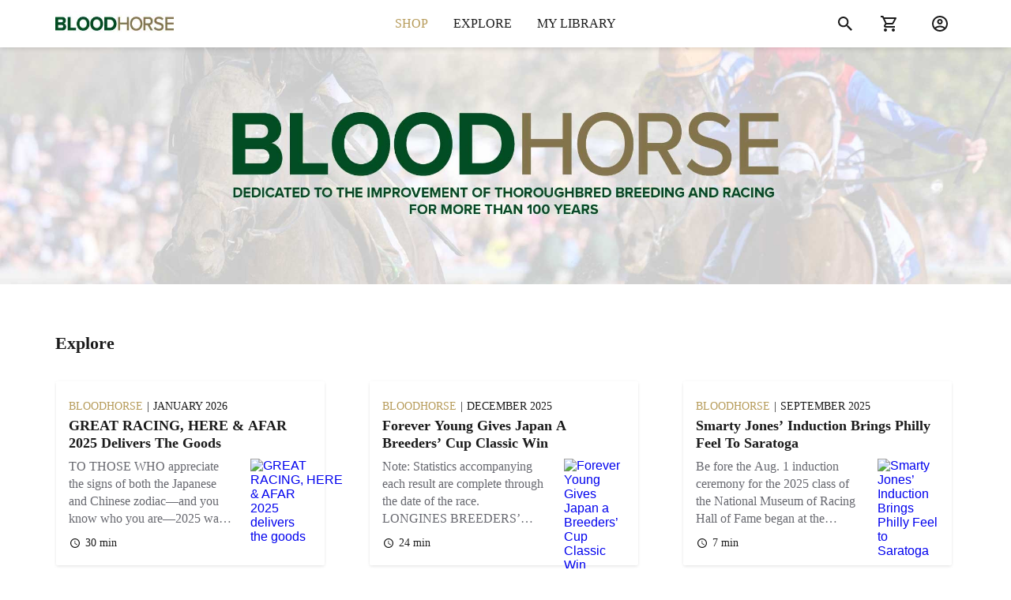

--- FILE ---
content_type: text/html; charset=utf-8
request_url: https://bloodhorsemagazine.zinioapps.com/shop
body_size: 61872
content:
<!DOCTYPE html><style data-styled="true" data-styled-version="6.3.8">html,body{margin:0;padding:0;height:100%;font-family:'RedHatText-Variable','Arial';-webkit-text-size-adjust:100%;}/*!sc*/
*{-webkit-font-smoothing:antialiased;-moz-osx-font-smoothing:grayscale;box-sizing:border-box;}/*!sc*/
body{top:0;left:0;overflow-x:hidden;}/*!sc*/
#reactApp{min-height:100%;display:-webkit-box;display:-webkit-flex;display:-ms-flexbox;display:flex;-webkit-flex-direction:column;-ms-flex-direction:column;flex-direction:column;background-color:#ffffff;}/*!sc*/
h1,h2,h3,h4,h5,h6,p{font-weight:400;color:#1B1B1B;}/*!sc*/
h1{font-size:2rem;}/*!sc*/
h2{font-size:1.375rem;}/*!sc*/
h3{font-size:1.25rem;}/*!sc*/
h4{font-size:1.125rem;margin:1rem 0;}/*!sc*/
p{font-size:1rem;color:#1B1B1B;}/*!sc*/
a{-webkit-text-decoration:none;text-decoration:none;}/*!sc*/
.text-justify{text-align:justify!important;}/*!sc*/
.text-nowrap{white-space:nowrap!important;}/*!sc*/
.text-left{text-align:left!important;}/*!sc*/
.text-right{text-align:right!important;}/*!sc*/
.text-center{text-align:center!important;}/*!sc*/
.text-truncate{overflow:hidden;text-overflow:ellipsis;white-space:nowrap;}/*!sc*/
.scroll-block{overflow:hidden;}/*!sc*/
.no-focus:focus{outline:0;box-shadow:none;}/*!sc*/
.sr-only{position:absolute;width:1px;height:1px;padding:0;margin:-1px;overflow:hidden;clip:rect(0, 0, 0, 0);white-space:nowrap;border:0;}/*!sc*/
@media only screen and (max-width: 992px){html{font-size:14px;}.hide-small-medium{display:none;}}/*!sc*/
@media only screen and (max-width: 576px){.hide-small{display:none;}}/*!sc*/
@media print{body{visibility:hidden;}}/*!sc*/
data-styled.g1[id="sc-global-iMWUS1"]{content:"sc-global-iMWUS1,"}/*!sc*/
.WwXWq{font-family:'RedHatText-Variable';font-weight:400;-webkit-transition:color 0.2s ease-in-out;transition:color 0.2s ease-in-out;color:#1B1B1B;text-transform:none;-webkit-text-decoration:none;text-decoration:none;text-align:inherit;font-style:normal;}/*!sc*/
.iDDMNB{font-family:'RedHatText-Variable';font-weight:400;-webkit-transition:color 0.2s ease-in-out;transition:color 0.2s ease-in-out;color:#1B1B1B;cursor:pointer;text-transform:none;-webkit-text-decoration:none;text-decoration:none;text-align:inherit;font-style:normal;}/*!sc*/
.iDDMNB:hover{color:#B79C5B;}/*!sc*/
.iDDMNB:visited{color:#1B1B1B;}/*!sc*/
.fpZALt{font-family:'RedHatText-Variable';font-weight:400;-webkit-transition:color 0.2s ease-in-out;transition:color 0.2s ease-in-out;color:#B79C5B;text-transform:uppercase;-webkit-text-decoration:none;text-decoration:none;text-align:inherit;font-style:normal;}/*!sc*/
.kgjujO{font-family:'RedHatText-Variable';font-weight:400;-webkit-transition:color 0.2s ease-in-out;transition:color 0.2s ease-in-out;color:#1B1B1B;text-transform:uppercase;-webkit-text-decoration:none;text-decoration:none;text-align:inherit;font-style:normal;}/*!sc*/
.bDaFnk{font-family:'RedHatText-Variable';font-weight:400;-webkit-transition:color 0.2s ease-in-out;transition:color 0.2s ease-in-out;color:#1B1B1B;text-transform:capitalize;-webkit-text-decoration:none;text-decoration:none;text-align:inherit;font-style:normal;}/*!sc*/
.fQseke{font-family:'RedHatText-Variable';font-weight:400;-webkit-transition:color 0.2s ease-in-out;transition:color 0.2s ease-in-out;color:#67686F;text-transform:none;-webkit-text-decoration:none;text-decoration:none;text-align:inherit;font-style:normal;}/*!sc*/
.fxLTzN{font-family:'RedHatText-Variable';font-weight:400;-webkit-transition:color 0.2s ease-in-out;transition:color 0.2s ease-in-out;color:#B79C5B;text-transform:none;-webkit-text-decoration:none;text-decoration:none;text-align:inherit;font-style:normal;}/*!sc*/
data-styled.g5[id="TypographySC-sc-1sbbkqj"]{content:"WwXWq,iDDMNB,fpZALt,kgjujO,bDaFnk,fQseke,fxLTzN,"}/*!sc*/
.kQZcXz{font-size:22px;font-weight:600;}/*!sc*/
data-styled.g7[id="H2Typography-sc-1jfr98n"]{content:"kQZcXz,"}/*!sc*/
.bGAvLr{font-size:16px;line-height:18px;}/*!sc*/
data-styled.g9[id="H4Typography-sc-trtddd"]{content:"bGAvLr,"}/*!sc*/
.gpFEsz{font-size:14px;}/*!sc*/
data-styled.g10[id="H5Typography-sc-1y7wuz4"]{content:"gpFEsz,"}/*!sc*/
.bGfjaP{line-height:22px;font-size:18px;font-weight:600;}/*!sc*/
data-styled.g11[id="H6Typography-sc-lhyczt"]{content:"bGfjaP,"}/*!sc*/
.iDxbGj{width:1140px;max-width:1140px;display:-webkit-box;display:-webkit-flex;display:-ms-flexbox;display:flex;margin:0 auto;}/*!sc*/
@media only screen and (max-width: 992px){.iDxbGj{width:100%;}}/*!sc*/
@media only screen and (min-width: 993px) and (max-width: 1140px){.iDxbGj{width:100%;}}/*!sc*/
data-styled.g16[id="WidthContainer-sc-12yvct2"]{content:"iDxbGj,"}/*!sc*/
@media only screen and (max-width: 992px){.bpYpf{padding-left:1rem;padding-right:1rem;}}/*!sc*/
@media only screen and (min-width: 993px) and (max-width: 1140px){.bpYpf{padding-left:1rem;padding-right:1rem;}}/*!sc*/
data-styled.g18[id="PaddedWidthContainer-sc-1a6pafy"]{content:"bpYpf,"}/*!sc*/
.hjKjRX{display:-webkit-box;display:-webkit-flex;display:-ms-flexbox;display:flex;-webkit-box-pack:center;-ms-flex-pack:center;-webkit-justify-content:center;justify-content:center;-webkit-align-items:center;-webkit-box-align:center;-ms-flex-align:center;align-items:center;padding:0;cursor:pointer;pointer-events:auto;color:#1B1B1B;}/*!sc*/
.hjKjRX >svg{-webkit-flex-shrink:0;-ms-flex-negative:0;flex-shrink:0;width:16px;height:16px;-webkit-transition:fill 0.2s ease-in-out;transition:fill 0.2s ease-in-out;fill:#1B1B1B;}/*!sc*/
.hjKjRX >svg g>*{fill:#1B1B1B;stroke:#1B1B1B;}/*!sc*/
.hjKjRX >svg+*:not(svg){margin-left:0.3rem;}/*!sc*/
@media only screen and (min-width: 993px){.hjKjRX:hover{color:#B79C5B;}.hjKjRX:hover >svg{fill:#B79C5B;}}/*!sc*/
data-styled.g20[id="StyledIcon-sc-bhghym"]{content:"hjKjRX,"}/*!sc*/
.fniWej{display:-webkit-box;display:-webkit-flex;display:-ms-flexbox;display:flex;-webkit-box-pack:center;-ms-flex-pack:center;-webkit-justify-content:center;justify-content:center;-webkit-align-items:center;-webkit-box-align:center;-ms-flex-align:center;align-items:center;padding:0 1rem;cursor:pointer;pointer-events:auto;color:#1B1B1B;border:none;background:transparent;height:100%;}/*!sc*/
.fniWej >svg{-webkit-flex-shrink:0;-ms-flex-negative:0;flex-shrink:0;width:24px;height:24px;-webkit-transition:fill 0.2s ease-in-out;transition:fill 0.2s ease-in-out;fill:#1B1B1B;}/*!sc*/
.fniWej >svg g>*{fill:#1B1B1B;stroke:#1B1B1B;}/*!sc*/
.fniWej >svg+*:not(svg){margin-left:0.3rem;}/*!sc*/
@media only screen and (min-width: 993px){.fniWej:hover{color:#B79C5B;}.fniWej:hover >svg{fill:#B79C5B;}}/*!sc*/
.dbOFoy{display:-webkit-box;display:-webkit-flex;display:-ms-flexbox;display:flex;-webkit-box-pack:center;-ms-flex-pack:center;-webkit-justify-content:center;justify-content:center;-webkit-align-items:center;-webkit-box-align:center;-ms-flex-align:center;align-items:center;padding:0;cursor:default!important;pointer-events:none;color:#808393;border:none;background:transparent;height:100%;}/*!sc*/
.dbOFoy >svg{-webkit-flex-shrink:0;-ms-flex-negative:0;flex-shrink:0;width:24px;height:24px;-webkit-transition:fill 0.2s ease-in-out;transition:fill 0.2s ease-in-out;fill:#808393;}/*!sc*/
.dbOFoy >svg g>*{fill:#808393;stroke:#808393;}/*!sc*/
.dbOFoy >svg+*:not(svg){margin-left:0.3rem;}/*!sc*/
@media only screen and (min-width: 993px){.dbOFoy:hover{color:#808393;}.dbOFoy:hover >svg{fill:#808393;}}/*!sc*/
.eXFHHo{display:-webkit-box;display:-webkit-flex;display:-ms-flexbox;display:flex;-webkit-box-pack:center;-ms-flex-pack:center;-webkit-justify-content:center;justify-content:center;-webkit-align-items:center;-webkit-box-align:center;-ms-flex-align:center;align-items:center;padding:0;cursor:pointer;pointer-events:auto;color:#1B1B1B;border:none;background:transparent;height:100%;}/*!sc*/
.eXFHHo >svg{-webkit-flex-shrink:0;-ms-flex-negative:0;flex-shrink:0;width:24px;height:24px;-webkit-transition:fill 0.2s ease-in-out;transition:fill 0.2s ease-in-out;fill:#1B1B1B;}/*!sc*/
.eXFHHo >svg g>*{fill:#1B1B1B;stroke:#1B1B1B;}/*!sc*/
.eXFHHo >svg+*:not(svg){margin-left:0.3rem;}/*!sc*/
@media only screen and (min-width: 993px){.eXFHHo:hover{color:#B79C5B;}.eXFHHo:hover >svg{fill:#B79C5B;}}/*!sc*/
data-styled.g21[id="IconButtonSC-sc-eycuwv"]{content:"fniWej,dbOFoy,eXFHHo,"}/*!sc*/
.peZEo{font-size:16px;line-height:22px;}/*!sc*/
data-styled.g22[id="Body1Typography-sc-1fmav1d"]{content:"peZEo,"}/*!sc*/
.jeDhHn{font-size:14px;line-height:24px;}/*!sc*/
@media only screen and (max-width: 576px){.jeDhHn{font-size:12px;line-height:22px;}}/*!sc*/
data-styled.g23[id="Body2Typography-sc-1a098kz"]{content:"jeDhHn,"}/*!sc*/
.TaKvV{margin:0;padding:0 2rem;list-style:none;display:-webkit-box;display:-webkit-flex;display:-ms-flexbox;display:flex;-webkit-flex-direction:column;-ms-flex-direction:column;flex-direction:column;box-sizing:border-box;height:auto;overflow-y:auto;-webkit-overflow-scrolling:touch;}/*!sc*/
data-styled.g41[id="ListSC-sc-15n1jam"]{content:"TaKvV,"}/*!sc*/
.bRdeFP{-webkit-text-decoration:none;text-decoration:none;color:inherit;display:-webkit-box;display:-webkit-flex;display:-ms-flexbox;display:flex;-webkit-flex-direction:column;-ms-flex-direction:column;flex-direction:column;-webkit-box-pack:center;-ms-flex-pack:center;-webkit-justify-content:center;justify-content:center;word-break:break-word;}/*!sc*/
data-styled.g42[id="LinkItem-sc-1icsldg"]{content:"bRdeFP,"}/*!sc*/
.ggqPfx{-webkit-box-flex-wrap:wrap;-webkit-flex-wrap:wrap;-ms-flex-wrap:wrap;flex-wrap:wrap;}/*!sc*/
data-styled.g57[id="ListSCWrap-sc-87t7ew"]{content:"ggqPfx,"}/*!sc*/
.UvVhH{width:100vw;background:#F8F9FA;}/*!sc*/
.UvVhH #footer-copyright{display:-webkit-box;display:-webkit-flex;display:-ms-flexbox;display:flex;-webkit-align-self:center;-ms-flex-item-align:center;-ms-grid-row-align:center;align-self:center;}/*!sc*/
.UvVhH #footer-privacy-links,.UvVhH #footer-social-links{display:-webkit-box;display:-webkit-flex;display:-ms-flexbox;display:flex;-webkit-flex-direction:row;-ms-flex-direction:row;flex-direction:row;-webkit-align-items:center;-webkit-box-align:center;-ms-flex-align:center;align-items:center;padding:0 1rem;}/*!sc*/
.UvVhH #footer-privacy-links >li,.UvVhH #footer-social-links >li{padding:2px 3px;}/*!sc*/
.UvVhH #footer-privacy-links >li .StyledIcon-sc-bhghym,.UvVhH #footer-social-links >li .StyledIcon-sc-bhghym{min-width:44px;min-height:44px;}/*!sc*/
.UvVhH #footer-privacy-links >li{padding:2px 0.5rem;}/*!sc*/
.UvVhH #footer-ns-select{display:-webkit-box;display:-webkit-flex;display:-ms-flexbox;display:flex;}/*!sc*/
.UvVhH #footer-privacy-links button{border:none;background:none;}/*!sc*/
.UvVhH .DropdownSelectItemSC-sc-1khi9rm{padding:0.1rem 1rem 0.1rem 0;}/*!sc*/
.UvVhH .PaddedWidthContainer-sc-1a6pafy{padding-top:0.5em;padding-bottom:0.5em;-webkit-box-pack:justify;-ms-flex-pack:space-between;-webkit-justify-content:space-between;justify-content:space-between;}/*!sc*/
.UvVhH .ns-label{display:-webkit-box;display:-webkit-flex;display:-ms-flexbox;display:flex;-webkit-align-items:center;-webkit-box-align:center;-ms-flex-align:center;align-items:center;white-space:nowrap;}/*!sc*/
.UvVhH .ns-label span:first-child{display:inline-block;margin:0 -0.4rem 0 0;}/*!sc*/
.UvVhH .ns-label span{margin:0 0.4rem 0 0;}/*!sc*/
@media only screen and (max-width: 992px){.UvVhH .PaddedWidthContainer-sc-1a6pafy{-webkit-flex-direction:column-reverse;-ms-flex-direction:column-reverse;flex-direction:column-reverse;}.UvVhH .PaddedWidthContainer-sc-1a6pafy #footer-copyright,.UvVhH .PaddedWidthContainer-sc-1a6pafy #footer-social-links{margin:1rem 0;-webkit-box-pack:center;-ms-flex-pack:center;-webkit-justify-content:center;justify-content:center;}.UvVhH .PaddedWidthContainer-sc-1a6pafy #footer-privacy-links{margin:1rem 0;-webkit-box-pack:space-evenly;-ms-flex-pack:space-evenly;-webkit-justify-content:space-evenly;justify-content:space-evenly;}.UvVhH .PaddedWidthContainer-sc-1a6pafy #footer-ns-select{-webkit-box-pack:center;-ms-flex-pack:center;-webkit-justify-content:center;justify-content:center;}.UvVhH .PaddedWidthContainer-sc-1a6pafy #footer-ns-select .dropdown-list{position:fixed;width:100%;max-height:90vh;right:unset;top:unset;bottom:0;left:0;}}/*!sc*/
data-styled.g58[id="FooterPolicyNsStyled-sc-1ai5pdr"]{content:"UvVhH,"}/*!sc*/
.kSNtSH{margin-top:auto;margin-bottom:0;}/*!sc*/
.kSNtSH .FooterLinksStyled-sc-ed8hnk+.FooterPolicyNsStyled-sc-1ai5pdr >.PaddedWidthContainer-sc-1a6pafy{border-top:solid 1px rgba(27,27,27,0.1);}/*!sc*/
data-styled.g60[id="FooterStyled-sc-xsrh0x"]{content:"kSNtSH,"}/*!sc*/
.eHhXOl >:first-child{top:0;position:fixed;margin-top:0;}/*!sc*/
.eHhXOl+main{padding-top:60px;}/*!sc*/
data-styled.g61[id="ScrollHidingWrapper-sc-16kx7eo"]{content:"eHhXOl,"}/*!sc*/
.flPNLY{width:0%;display:-webkit-box;display:-webkit-flex;display:-ms-flexbox;display:flex;-webkit-flex-direction:column;-ms-flex-direction:column;flex-direction:column;-webkit-box-pack:center;-ms-flex-pack:center;-webkit-justify-content:center;justify-content:center;position:relative;min-width:56px;height:60px;float:right;-webkit-transition:width 300ms;transition:width 300ms;-webkit-backface-visibility:hidden;z-index:0;}/*!sc*/
.flPNLY #search-btn{width:56px;-webkit-box-pack:start;-ms-flex-pack:start;-webkit-justify-content:flex-start;justify-content:flex-start;z-index:2;margin:0;}/*!sc*/
.flPNLY #search-btn .StyledIcon-sc-bhghym{-webkit-box-pack:start;-ms-flex-pack:start;-webkit-justify-content:flex-start;justify-content:flex-start;}/*!sc*/
.flPNLY #search-close-btn{position:absolute;right:0;top:0;z-index:2;display:none!important;}/*!sc*/
.flPNLY #search-close-btn .StyledIcon-sc-bhghym{height:100%;}/*!sc*/
data-styled.g62[id="ExpandableSearchStyled-sc-2hredo"]{content:"flPNLY,"}/*!sc*/
.kWpiGr{display:-webkit-box;display:-webkit-flex;display:-ms-flexbox;display:flex;-webkit-flex-direction:column;-ms-flex-direction:column;flex-direction:column;-webkit-box-pack:center;-ms-flex-pack:center;-webkit-justify-content:center;justify-content:center;margin:0 1rem;height:100%;}/*!sc*/
.kWpiGr,.kWpiGr >h1{color:#B79C5B;cursor:pointer;-webkit-transition:color 0.2s ease-in-out;transition:color 0.2s ease-in-out;font-weight:400;-webkit-text-decoration:none;text-decoration:none;-webkit-flex:0 1 auto;-ms-flex:0 1 auto;flex:0 1 auto;word-wrap:break-word;pointer-events:none;}/*!sc*/
.kWpiGr:hover{color:#B79C5B;}/*!sc*/
.kWpiGr:hover >span{color:#B79C5B;}/*!sc*/
@media only screen and (max-width: 992px){.kWpiGr{padding:1rem 0;-webkit-flex-shrink:0;-ms-flex-negative:0;flex-shrink:0;height:auto;margin:0;-webkit-align-self:flex-start;-ms-flex-item-align:start;align-self:flex-start;}}/*!sc*/
.cxnxjB{display:-webkit-box;display:-webkit-flex;display:-ms-flexbox;display:flex;-webkit-flex-direction:column;-ms-flex-direction:column;flex-direction:column;-webkit-box-pack:center;-ms-flex-pack:center;-webkit-justify-content:center;justify-content:center;margin:0 1rem;height:100%;}/*!sc*/
.cxnxjB,.cxnxjB >h1{color:#1B1B1B;cursor:pointer;-webkit-transition:color 0.2s ease-in-out;transition:color 0.2s ease-in-out;font-weight:400;-webkit-text-decoration:none;text-decoration:none;-webkit-flex:0 1 auto;-ms-flex:0 1 auto;flex:0 1 auto;word-wrap:break-word;pointer-events:auto;}/*!sc*/
.cxnxjB:hover{color:#B79C5B;}/*!sc*/
.cxnxjB:hover >span{color:#B79C5B;}/*!sc*/
@media only screen and (max-width: 992px){.cxnxjB{padding:1rem 0;-webkit-flex-shrink:0;-ms-flex-negative:0;flex-shrink:0;height:auto;margin:0;-webkit-align-self:flex-start;-ms-flex-item-align:start;align-self:flex-start;}}/*!sc*/
data-styled.g64[id="NavLinkSC-sc-192by9s"]{content:"kWpiGr,cxnxjB,"}/*!sc*/
.eMJEod{display:-webkit-box;display:-webkit-flex;display:-ms-flexbox;display:flex;height:100%;-webkit-box-pack:start;-ms-flex-pack:start;-webkit-justify-content:flex-start;justify-content:flex-start;-webkit-transition:width 300ms;transition:width 300ms;width:auto;max-width:172px;-webkit-flex-basis:auto;-ms-flex-preferred-size:auto;flex-basis:auto;z-index:1;}/*!sc*/
@media only screen and (min-width: 993px){.eMJEod #user-logIn{padding:0 0 0 1rem;min-width:56px;}}/*!sc*/
data-styled.g83[id="IconsContainer-sc-jriih"]{content:"eMJEod,"}/*!sc*/
.lijIne{display:none;margin-right:-1rem;}/*!sc*/
.lijIne div.sidebar-nav{display:-webkit-box;display:-webkit-flex;display:-ms-flexbox;display:flex;position:absolute;top:0;left:0;width:300px;z-index:3;height:calc(var(--vh, 1vh) * 100);-webkit-flex-direction:column;-ms-flex-direction:column;flex-direction:column;background-color:#ffffff;box-shadow:0 3px 6px rgba(27,27,27, 0.04319829424307036),0 2px 6px rgba(27,27,27, 0.058823529411764705),0 0 4px rgba(27,27,27, 0.04);}/*!sc*/
.lijIne div.sidebar-nav >section{position:fixed;display:-webkit-box;display:-webkit-flex;display:-ms-flexbox;display:flex;-webkit-flex-direction:column;-ms-flex-direction:column;flex-direction:column;-webkit-flex-shrink:0;-ms-flex-negative:0;flex-shrink:0;width:300px;-webkit-align-self:center;-ms-flex-item-align:center;-ms-grid-row-align:center;align-self:center;z-index:1;}/*!sc*/
.lijIne div.sidebar-nav >section >div:first-child{display:-webkit-box;display:-webkit-flex;display:-ms-flexbox;display:flex;}/*!sc*/
.lijIne div.sidebar-nav >section >div:first-child .StyledIcon-sc-bhghym{width:60px;height:60px;margin-left:auto;}/*!sc*/
.lijIne div.sidebar-nav >nav{display:-webkit-box;display:-webkit-flex;display:-ms-flexbox;display:flex;-webkit-flex-direction:column;-ms-flex-direction:column;flex-direction:column;margin-top:140px;padding:0 1rem;overflow:auto;-webkit-overflow-scrolling:touch;}/*!sc*/
.lijIne div.sidebar-nav >nav >a{display:-webkit-box;display:-webkit-flex;display:-ms-flexbox;display:flex;-webkit-flex-shrink:0;-ms-flex-negative:0;flex-shrink:0;}/*!sc*/
.lijIne div.sidebar-nav >nav >h5{margin:1rem 0;}/*!sc*/
.lijIne div.sidebar-nav-enter{left:-304px;}/*!sc*/
.lijIne div.sidebar-nav-enter-active{left:0;-webkit-transition:left 300ms ease-in-out;transition:left 300ms ease-in-out;}/*!sc*/
.lijIne div.sidebar-nav-exit-active{left:-304px;-webkit-transition:left 300ms ease-in-out;transition:left 300ms ease-in-out;}/*!sc*/
data-styled.g85[id="SidebarNavStyled-sc-14r8gsc"]{content:"lijIne,"}/*!sc*/
.fmgUho{display:-webkit-box;display:-webkit-flex;display:-ms-flexbox;display:flex;width:1140px;max-width:1140px;height:100%;margin:0 auto;}/*!sc*/
.fmgUho .publisher-name{font-size:2rem;}/*!sc*/
@media only screen and (min-width: 993px) and (max-width: 1140px){.fmgUho{width:100%;}}/*!sc*/
@media only screen and (max-width: 992px){.fmgUho{width:100%;}.fmgUho >.NavLinkSC-sc-192by9s,.fmgUho >.MagazinesDropdownMenuStyled-sc-1dnc52d{display:none;}.fmgUho .SidebarNavStyled-sc-14r8gsc{display:-webkit-box;display:-webkit-flex;display:-ms-flexbox;display:flex;}}/*!sc*/
data-styled.g86[id="HeaderNavStyled-sc-1e7g1gv"]{content:"fmgUho,"}/*!sc*/
.gAxzRM{display:-webkit-box;display:-webkit-flex;display:-ms-flexbox;display:flex;-webkit-align-items:center;-webkit-box-align:center;-ms-flex-align:center;align-items:center;-webkit-align-content:center;-ms-flex-line-pack:center;align-content:center;}/*!sc*/
.gAxzRM a{cursor:pointer;pointer-events:auto;}/*!sc*/
.gAxzRM img{max-width:100%;max-height:50px;object-fit:contain;vertical-align:middle;}/*!sc*/
@media only screen and (min-width: 993px){.gAxzRM{min-width:200px;}}/*!sc*/
@media only screen and (max-width: 992px){.gAxzRM{margin-left:1rem;margin-right:auto;}}/*!sc*/
data-styled.g87[id="HeaderLogo-sc-1v6uszu"]{content:"gAxzRM,"}/*!sc*/
.fwBuRQ{display:-webkit-box;display:-webkit-flex;display:-ms-flexbox;display:flex;-webkit-align-items:center;-webkit-box-align:center;-ms-flex-align:center;align-items:center;-webkit-align-content:center;-ms-flex-line-pack:center;align-content:center;-webkit-box-pack:center;-ms-flex-pack:center;-webkit-justify-content:center;justify-content:center;-webkit-flex:1 1 auto;-ms-flex:1 1 auto;flex:1 1 auto;}/*!sc*/
.fwBuRQ >h1{display:-webkit-box;display:-webkit-flex;display:-ms-flexbox;display:flex;font-size:2rem;-webkit-align-items:center;-webkit-box-align:center;-ms-flex-align:center;align-items:center;margin:0;}/*!sc*/
@media only screen and (max-width: 992px){.fwBuRQ{display:none;margin-left:0;}}/*!sc*/
data-styled.g88[id="HeaderMenu-sc-1vgpwst"]{content:"fwBuRQ,"}/*!sc*/
.ipIDpn{display:-webkit-box;display:-webkit-flex;display:-ms-flexbox;display:flex;-webkit-align-items:center;-webkit-box-align:center;-ms-flex-align:center;align-items:center;-webkit-align-content:center;-ms-flex-line-pack:center;align-content:center;-webkit-box-pack:end;-ms-flex-pack:end;-webkit-justify-content:flex-end;justify-content:flex-end;-webkit-flex:initial;-ms-flex:initial;flex:initial;}/*!sc*/
.ipIDpn >i+span{margin:0 1rem;}/*!sc*/
.ipIDpn >h1{display:-webkit-box;display:-webkit-flex;display:-ms-flexbox;display:flex;font-size:2rem;-webkit-align-items:center;-webkit-box-align:center;-ms-flex-align:center;align-items:center;margin:0;}/*!sc*/
@media only screen and (min-width: 993px){.ipIDpn{min-width:200px;}}/*!sc*/
@media only screen and (max-width: 992px){.ipIDpn .ExpandableSearchStyled-sc-2hredo{display:none;}}/*!sc*/
data-styled.g89[id="HeaderSettingsContainer-sc-trsg8y"]{content:"ipIDpn,"}/*!sc*/
.bqGmzI{display:-webkit-box;display:-webkit-flex;display:-ms-flexbox;display:flex;width:100vw;height:60px;background:#ffffff;z-index:10;box-shadow:0 3px 6px rgba(27,27,27, 0.04319829424307036),0 2px 6px rgba(27,27,27, 0.058823529411764705),0 0 4px rgba(27,27,27, 0.04);}/*!sc*/
@media only screen and (min-width: 993px){.bqGmzI{padding:2px 1rem;}}/*!sc*/
data-styled.g90[id="HeaderStyled-sc-ipv38f"]{content:"bqGmzI,"}/*!sc*/
.eLgIIU{--toastify-color-dark:#1B1B1B;--toastify-color-success:#00806f;--toastify-color-warning:#F9A825;--toastify-color-error:#d01632;--toastify-toast-width:480px;--toastify-font-family:'RedHatText-Variable';--toastify-z-index:22;--toastify-text-color-light:#1B1B1B;}/*!sc*/
.eLgIIU .Toastify__toast{font-size:16px;}/*!sc*/
.eLgIIU .Toastify__toast-icon{-webkit-margin-end:15px;-webkit-margin-end:15px;margin-inline-end:15px;}/*!sc*/
.eLgIIU .Toastify__close-button{position:static;margin-left:1rem;min-width:44px;min-height:44px;}/*!sc*/
.eLgIIU .Toastify__close-button:focus-visible{outline:revert;}/*!sc*/
.eLgIIU .Toastify__close-button>svg{height:20px;width:20px;}/*!sc*/
data-styled.g92[id="ToastContainerStyled-sc-1q9gd63"]{content:"eLgIIU,"}/*!sc*/
.kVzbuX{background-color:#ffffff;padding:0rem 1rem;width:100%;}/*!sc*/
.kVzbuX >*:not(.FullWidthContainer-sc-980dsd){max-width:1140px;margin-left:auto;margin-right:auto;}/*!sc*/
.kVzbuX >.FullWidthContainer-sc-980dsd{margin:0 -1rem;}/*!sc*/
data-styled.g101[id="Upage-sc-foe1uw"]{content:"kVzbuX,"}/*!sc*/
.knkvkY{display:-webkit-box;display:-webkit-flex;display:-ms-flexbox;display:flex;width:100vw;-webkit-flex-direction:column;-ms-flex-direction:column;flex-direction:column;}/*!sc*/
.knkvkY >div:first-child{display:-webkit-box;display:-webkit-flex;display:-ms-flexbox;display:flex;-webkit-flex-direction:column;-ms-flex-direction:column;flex-direction:column;-webkit-flex:1 0 auto;-ms-flex:1 0 auto;flex:1 0 auto;-ms-overflow-style:none;}/*!sc*/
data-styled.g113[id="ContentWrapper-sc-mml66l"]{content:"knkvkY,"}/*!sc*/
.jxrmTL >img{width:100%;-webkit-filter:none;filter:none;opacity:1;-webkit-animation:heQYlI 300ms;animation:heQYlI 300ms;}/*!sc*/
data-styled.g116[id="StyledPicture-sc-1etnptb"]{content:"jxrmTL,"}/*!sc*/
.kbYYLR{font-weight:300;font-size:16px;}/*!sc*/
data-styled.g134[id="SubtitleTypography-sc-1bxc5ax"]{content:"kbYYLR,"}/*!sc*/
.juqdJf{display:-webkit-box;display:-webkit-flex;display:-ms-flexbox;display:flex;-webkit-flex-direction:column;-ms-flex-direction:column;flex-direction:column;box-sizing:border-box;box-shadow:0 2px 4px rgba(27,27,27, 0.032132196162046905),0 2px 4px rgba(27,27,27, 0.058823529411764705),0 0 4px rgba(27,27,27, 0.04);-webkit-transition:box-shadow 0.3s ease;transition:box-shadow 0.3s ease;border-radius:2px;margin:1rem 0;position:relative;width:200px;overflow:hidden;}/*!sc*/
.juqdJf .SubtitleTypography-sc-1bxc5ax{padding:0 0.75em 0.45em 0.75em;}/*!sc*/
.juqdJf .SubtitleTypography-sc-1bxc5ax,.juqdJf .issue-name{background:#ffffff;text-overflow:ellipsis;white-space:nowrap;overflow:hidden;}/*!sc*/
.juqdJf img{width:100%;min-height:270px;max-height:270px;display:block;position:relative;overflow:hidden;color:#ffffff;background:#ededed;cursor:pointer;vertical-align:top;}/*!sc*/
.juqdJf.issue-edit:hover{cursor:pointer;}/*!sc*/
.juqdJf:hover{box-shadow:0px 2px 6px rgba(0, 0, 0, 0.1),0px 4px 10px rgba(0, 0, 0, 0.08);}/*!sc*/
@media only screen and (max-width: 992px){.juqdJf{width:140px;min-height:190px;}.juqdJf img{min-height:190px;max-height:190px;}}/*!sc*/
.juqdJf .padlock-icon:hover *{cursor:pointer!important;}/*!sc*/
data-styled.g135[id="IssueStyled-sc-18zrxbt"]{content:"juqdJf,"}/*!sc*/
.gppyHh{height:36px;max-height:36px;padding:0.45em 0.75em 0 0.75em;box-sizing:content-box;background:#ffffff;display:-webkit-box;display:-webkit-flex;display:-ms-flexbox;display:flex;-webkit-box-pack:justify;-ms-flex-pack:space-between;-webkit-justify-content:space-between;justify-content:space-between;}/*!sc*/
.gppyHh .pub-name{width:calc(100% - 0px);overflow:hidden;text-overflow:ellipsis;word-break:break-word;display:-webkit-box;-webkit-line-clamp:2;-webkit-box-orient:vertical;}/*!sc*/
.gppyHh .padlock-icon{-webkit-align-self:flex-start;-ms-flex-item-align:start;align-self:flex-start;}/*!sc*/
data-styled.g136[id="ImportantInfoSC-sc-szk6hn"]{content:"gppyHh,"}/*!sc*/
.exzkkJ{display:-webkit-box;display:-webkit-flex;display:-ms-flexbox;display:flex;-webkit-align-items:center;-webkit-box-align:center;-ms-flex-align:center;align-items:center;padding-bottom:1rem;}/*!sc*/
.exzkkJ >:first-child{margin-right:auto;}/*!sc*/
.exzkkJ >.view-all-text{padding-right:1rem;}/*!sc*/
data-styled.g140[id="IssuesSliderHeaderSC-sc-1rpumw5"]{content:"exzkkJ,"}/*!sc*/
.fkHlim{display:-webkit-box;display:-webkit-flex;display:-ms-flexbox;display:flex;margin-right:0;margin-left:1rem;}/*!sc*/
data-styled.g141[id="SliderNavigation-sc-1w0r47p"]{content:"fkHlim,"}/*!sc*/
.cOuTHo{max-width:1140px;display:-webkit-box;display:-webkit-flex;display:-ms-flexbox;display:flex;margin:1.5rem auto;-webkit-flex-direction:column;-ms-flex-direction:column;flex-direction:column;width:100%;}/*!sc*/
.cOuTHo .container___2O72F{position:relative;overflow:hidden;height:100%;width:100%;}/*!sc*/
.cOuTHo .overlay___IV4qY{position:absolute;top:0;left:0;bottom:0;right:0;opacity:0;cursor:-webkit-zoom-in;cursor:zoom-in;-webkit-transition:opacity 300ms,-webkit-transform 300ms;transition:opacity 300ms,transform 300ms;}/*!sc*/
.cOuTHo .slide___3-Nqo{position:relative;display:block;box-sizing:border-box;height:0;margin:0;list-style-type:none;}/*!sc*/
.cOuTHo .slideHorizontal___1NzNV{float:left;}/*!sc*/
.cOuTHo .slideInner___2mfX9{position:absolute;top:0;left:0;width:100%;height:100%;}/*!sc*/
.cOuTHo .horizontalSlider___281Ls{position:relative;overflow:hidden;}/*!sc*/
.cOuTHo .horizontalSliderTray___1L-0W{overflow:hidden;width:100%;}/*!sc*/
.cOuTHo .sliderTray___-vHFQ{display:block;list-style:none;padding:0;margin:0;}/*!sc*/
.cOuTHo .sliderAnimation___300FY{-webkit-transition:-webkit-transform 0.5s;transition:transform 0.5s;transition-timing-function:cubic-bezier(0.645, 0.045, 0.355, 1);will-change:transform;}/*!sc*/
.cOuTHo .carousel__slide{padding-top:2px!important;padding-bottom:1px!important;}/*!sc*/
.cOuTHo .carousel__slider{margin-left:-14px;margin-right:-10px;}/*!sc*/
.cOuTHo .IssueStyled-sc-18zrxbt,.cOuTHo .IssuePlaceholderSC-sc-16ttzao{margin:0 auto;}/*!sc*/
@media only screen and (max-width: 992px){.cOuTHo .carousel__slider{height:275px!important;}}/*!sc*/
@media only screen and (min-width: 993px) and (max-width: 1100px),only screen and (min-width: 651px) and (max-width: 830px){.cOuTHo .carousel__slider-tray{width:100%!important;}.cOuTHo .carousel__slider-tray>.carousel__slide:nth-child(-n+4){width:25%!important;}.cOuTHo .carousel__slider-tray>.carousel__slide:nth-child(n+5){display:none;width:0!important;}}/*!sc*/
@media only screen and (min-width: 481px) and (max-width: 650px){.cOuTHo .carousel__slider-tray{width:100%!important;}.cOuTHo .carousel__slider-tray>.carousel__slide:nth-child(-n+3){width:33%!important;}.cOuTHo .carousel__slider-tray>.carousel__slide:nth-child(n+4){display:none;width:0!important;}}/*!sc*/
@media only screen and (max-width: 480px){.cOuTHo .carousel__slider-tray{width:100%!important;}.cOuTHo .carousel__slider-tray>.carousel__slide:nth-child(-n+2){width:50%!important;}.cOuTHo .carousel__slider-tray>.carousel__slide:nth-child(n+3){display:none;width:0!important;}}/*!sc*/
data-styled.g142[id="CarouselContainer-sc-1n82rpb"]{content:"cOuTHo,"}/*!sc*/
.hcbyPk{position:relative;display:-webkit-box;display:-webkit-flex;display:-ms-flexbox;display:flex;-webkit-flex-direction:column;-ms-flex-direction:column;flex-direction:column;margin-bottom:2rem;padding:1rem;border-radius:2px;box-shadow:0 2px 4px rgba(27,27,27, 0.032132196162046905),0 2px 4px rgba(27,27,27, 0.058823529411764705),0 0 4px rgba(27,27,27, 0.04);-webkit-transition:box-shadow 0.3s ease;transition:box-shadow 0.3s ease;}/*!sc*/
.hcbyPk .article-image-big img,.hcbyPk .article-image-small img{border-radius:4px;object-fit:cover;object-position:center;}/*!sc*/
.hcbyPk .article-image-small{-webkit-align-self:center;-ms-flex-item-align:center;-ms-grid-row-align:center;align-self:center;margin:0rem 1px 1px 1rem;}/*!sc*/
.hcbyPk .article-image-small img{width:77px;height:86px;}/*!sc*/
.hcbyPk .article-image-big img{height:220px;}/*!sc*/
.hcbyPk .article-info{margin:0.5rem 0 0 0;text-overflow:ellipsis;overflow:hidden;white-space:nowrap;}/*!sc*/
.hcbyPk .article-info .separator{margin:0 5px;}/*!sc*/
.hcbyPk .article-content{display:-webkit-box;display:-webkit-flex;display:-ms-flexbox;display:flex;-webkit-flex-direction:column;-ms-flex-direction:column;flex-direction:column;}/*!sc*/
.hcbyPk .article-title{-webkit-flex-shrink:0;-ms-flex-negative:0;flex-shrink:0;margin:0.35rem 0 0 0;overflow:hidden;max-height:44px;height:44px;text-overflow:ellipsis;word-break:break-word;display:-webkit-box;-webkit-line-clamp:2;-webkit-box-orient:vertical;}/*!sc*/
.hcbyPk .article-excerpt-container{display:-webkit-box;display:-webkit-flex;display:-ms-flexbox;display:flex;-webkit-box-pack:justify;-ms-flex-pack:space-between;-webkit-justify-content:space-between;justify-content:space-between;-webkit-box-flex:0;-webkit-flex-grow:0;-ms-flex-positive:0;flex-grow:0;-webkit-flex-shrink:1;-ms-flex-negative:1;flex-shrink:1;}/*!sc*/
.hcbyPk .article-excerpt-container p{margin:0.5rem 0.5rem 0.5rem 0;text-overflow:ellipsis;word-break:break-word;display:-webkit-box;-webkit-line-clamp:4;-webkit-box-orient:vertical;overflow:hidden;}/*!sc*/
.hcbyPk .article-footer{display:-webkit-box;display:-webkit-flex;display:-ms-flexbox;display:flex;-webkit-box-pack:justify;-ms-flex-pack:space-between;-webkit-justify-content:space-between;justify-content:space-between;-webkit-align-items:center;-webkit-box-align:center;-ms-flex-align:center;align-items:center;height:24px;}/*!sc*/
.hcbyPk .article-footer [id^='saved-articles-inactive_']:not(:disabled):hover .H5Typography-sc-1y7wuz4,.hcbyPk .article-footer [id^='saved-articles-active_']:not(:disabled):hover .H5Typography-sc-1y7wuz4{color:#B79C5B;}/*!sc*/
.hcbyPk .article-footer [id^='saved-articles-inactive_']:not(:disabled):hover svg,.hcbyPk .article-footer [id^='saved-articles-active_']:not(:disabled):hover svg{fill:#B79C5B;}/*!sc*/
.hcbyPk .article-footer [id^='saved-articles-inactive_']:disabled .H5Typography-sc-1y7wuz4,.hcbyPk .article-footer [id^='saved-articles-active_']:disabled .H5Typography-sc-1y7wuz4{color:#808393;}/*!sc*/
.hcbyPk:hover{box-shadow:0px 2px 6px rgba(0, 0, 0, 0.1),0px 4px 10px rgba(0, 0, 0, 0.08);cursor:pointer;}/*!sc*/
.hcbyPk:hover .article-time svg{fill:#1B1B1B;}/*!sc*/
data-styled.g149[id="ArticleCardSC-sc-17v8l2n"]{content:"hcbyPk,"}/*!sc*/
.kDmpyj .slick-slider{position:relative;display:block;box-sizing:border-box;-webkit-user-select:none;-moz-user-select:none;-ms-user-select:none;-webkit-user-select:none;-moz-user-select:none;-ms-user-select:none;user-select:none;-webkit-touch-callout:none;-ms-touch-action:pan-y;touch-action:pan-y;-webkit-tap-highlight-color:transparent;}/*!sc*/
.kDmpyj .slick-list{position:relative;display:block;overflow:hidden;margin:0;padding:0;}/*!sc*/
.kDmpyj .slick-list.dragging{cursor:pointer;}/*!sc*/
.kDmpyj .slick-slider .slick-track,.kDmpyj .slick-slider .slick-list{-webkit-transform:translate3d(0, 0, 0);-moz-transform:translate3d(0, 0, 0);-ms-transform:translate3d(0, 0, 0);-o-transform:translate3d(0, 0, 0);-webkit-transform:translate3d(0, 0, 0);-moz-transform:translate3d(0, 0, 0);-ms-transform:translate3d(0, 0, 0);transform:translate3d(0, 0, 0);}/*!sc*/
.kDmpyj .slick-track{position:relative;top:0;left:0;display:block;}/*!sc*/
.kDmpyj .slick-track:after{clear:both;}/*!sc*/
.kDmpyj .slick-loading .slick-track{visibility:hidden;}/*!sc*/
.kDmpyj .slick-slide{display:none;float:left;height:100%;min-height:1px;}/*!sc*/
.kDmpyj [dir='rtl'] .slick-slide{float:right;}/*!sc*/
.kDmpyj .slick-slide img{display:block;}/*!sc*/
.kDmpyj .slick-slide.slick-loading img{display:none;}/*!sc*/
.kDmpyj .slick-slide.dragging img{pointer-events:none;}/*!sc*/
.kDmpyj .slick-initialized .slick-slide{display:block;}/*!sc*/
.kDmpyj .slick-loading .slick-slide{visibility:hidden;}/*!sc*/
.kDmpyj .slick-vertical .slick-slide{display:block;height:auto;border:1px solid transparent;}/*!sc*/
.kDmpyj .slick-arrow.slick-hidden{display:none;}/*!sc*/
.kDmpyj .slick-dots{position:absolute;display:block;width:100%;padding:0;margin:0;list-style:none;text-align:center;bottom:1.4rem;}/*!sc*/
.kDmpyj .slick-dots li{position:relative;display:inline-block;width:10px;height:10px;margin:0 5px;padding:0;cursor:pointer;}/*!sc*/
.kDmpyj .slick-dots li button{font-size:0;line-height:0;display:block;width:10px;height:10px;border-radius:6px;padding:5px;cursor:pointer;background:transparent;box-sizing:border-box;border:1px solid rgba(255, 255, 255, 0.5);}/*!sc*/
.kDmpyj .slick-dots li button:hover:before,.kDmpyj .slick-dots li button:focus:before{opacity:1;}/*!sc*/
.kDmpyj .slick-dots li.slick-active button{opacity:1;background:#ffffff;}/*!sc*/
data-styled.g164[id="SliderStyled-sc-14smti3"]{content:"kDmpyj,"}/*!sc*/
.kFlTEN{margin-top:1.5rem;-webkit-flex-direction:column;-ms-flex-direction:column;flex-direction:column;}/*!sc*/
.kFlTEN .slick-slide>div{display:-webkit-box;display:-webkit-flex;display:-ms-flexbox;display:flex;-webkit-box-pack:justify;-ms-flex-pack:space-between;-webkit-justify-content:space-between;justify-content:space-between;}/*!sc*/
.kFlTEN .article-card{-webkit-flex:0 0 30%;-ms-flex:0 0 30%;flex:0 0 30%;margin-bottom:0;min-width:0;}/*!sc*/
.kFlTEN .articles-carousel-content{margin-left:-14px;margin-right:-10px;}/*!sc*/
.kFlTEN .slick-slide>div{margin-left:15px;margin-right:15px;}/*!sc*/
.kFlTEN .slick-list{padding:1rem 0 0.5rem 0;}/*!sc*/
@media only screen and (min-width: 577px) and (max-width: 992px){.kFlTEN .article-card{-webkit-flex:0 0 46%;-ms-flex:0 0 46%;flex:0 0 46%;}}/*!sc*/
@media only screen and (max-width: 576px){.kFlTEN .article-card{-webkit-flex:0 0 100%;-ms-flex:0 0 100%;flex:0 0 100%;}}/*!sc*/
@media only screen and (max-width: 992px){.kFlTEN .slick-slide{display:none;}.kFlTEN .slick-active{display:block;}.kFlTEN .slick-active >div>.article-card:nth-child(n + 3){display:none!important;}}/*!sc*/
@media only screen and (max-width: 576px){.kFlTEN .slick-slide{display:none;}.kFlTEN .slick-active{display:block;}.kFlTEN .slick-active >div>.article-card:nth-child(n + 2){display:none!important;}}/*!sc*/
data-styled.g165[id="ArticlesCarouselStyled-sc-1opax73"]{content:"kFlTEN,"}/*!sc*/
.fya-DOJ{display:-webkit-box;display:-webkit-flex;display:-ms-flexbox;display:flex;-webkit-align-items:center;-webkit-box-align:center;-ms-flex-align:center;align-items:center;}/*!sc*/
.fya-DOJ >:first-child{margin-right:auto;}/*!sc*/
data-styled.g166[id="SliderTitleBar-sc-12dgunv"]{content:"fya-DOJ,"}/*!sc*/
.dfwOjB{height:300px;width:100%;background-repeat:no-repeat;-webkit-background-size:cover;background-size:cover;-webkit-background-position:center center;background-position:center center;background-color:#808393;}/*!sc*/
@media only screen and (min-width: 1857px){.dfwOjB{height:350px;}}/*!sc*/
@media only screen and (min-width: 993px){.dfwOjB{background-image:url("https://admin-tool-banners.ziniopro.com/1718119329723_Desktop--4x1--2280-x-570-01.jpg");}}/*!sc*/
@media only screen and (min-width: 577px) and (max-width: 992px){.dfwOjB{height:230px;background-image:url("https://admin-tool-banners.ziniopro.com/1718119325799_Tablet-1--2280x760-01.jpg");}}/*!sc*/
@media only screen and (max-width: 576px){.dfwOjB{height:185px;background-image:url("https://admin-tool-banners.ziniopro.com/1718119290401_Mobile-%201280x640-01.png");}}/*!sc*/
data-styled.g169[id="FullBleedBanner-sc-1gk813v"]{content:"dfwOjB,"}/*!sc*/
.dogDXi{height:304px;}/*!sc*/
@media only screen and (min-width: 1857px){.dogDXi{height:354px;}}/*!sc*/
@media only screen and (min-width: 577px) and (max-width: 992px){.dogDXi{height:234px;}}/*!sc*/
@media only screen and (max-width: 576px){.dogDXi{height:188px;}}/*!sc*/
data-styled.g172[id="BannerSSRWrapper-sc-1lpjm4f"]{content:"dogDXi,"}/*!sc*/
.ihrqir{padding-top:1em;padding-bottom:4rem;}/*!sc*/
data-styled.g177[id="HomeStyled-sc-12s9tiq"]{content:"ihrqir,"}/*!sc*/
@-webkit-keyframes heQYlI{from{opacity:0.5;}25%{opacity:0.62;}50%{opacity:0.75;}75%{opacity:0.87;}to{opacity:1;}}/*!sc*/
@keyframes heQYlI{from{opacity:0.5;}25%{opacity:0.62;}50%{opacity:0.75;}75%{opacity:0.87;}to{opacity:1;}}/*!sc*/
data-styled.g233[id="sc-keyframes-heQYlI"]{content:"heQYlI,"}/*!sc*/
</style><!DOCTYPE html><html class="WBA_HOME" lang="en-US"><head><title>BloodHorse Magazine</title><meta charSet="UTF-8"/><meta name="viewport" content="width=device-width, initial-scale=1, maximum-scale=5.0"/><script>
                    // MSIE IE10 or older Trident IE11
                    if (window.navigator.userAgent.match(/(MSIE|Trident)/)) {
                        console.info('IE browser detected, redirecting to /not-supported');
                        window.location.href = window.location.protocol + '//' + window.location.host + '/not-supported';
                    }</script><script>window.dataLayer = [{
                                            advancedCookieConsent: false,
                                            projectId: 2239,
                                            newsstandId: 4277,
                                            GA4: 'undefined',
                                            localyticsId: 'cece3f2501a6cac50a93de9-d94b66e0-1852-11ef-15b4-007c928ca240',
                                            localyticsPushKey: '',
                                            clarityId: 'undefined',
                                            sleeknoteId: 'undefined',
                                            serviceWorkerName: 'sw_web_4.174.6.js',
                                            ...(true && {
                                                    snowplow_url: 'https://d1fc8wv8zag5ca.cloudfront.net/2.10.2/sp.js',
                                                    snowplow_collector: 'collector.datacloud.zinio.com',
                                                    snowplow_app_id: 'bloodhorse_magazine_web',
                                                    snowplow_schema: 'iglu:com.adjust/install/jsonschema/1-0-0',
                                                    snowplow_context_variables: { "brandShort": "TESTBS", "Platform": "Web", "Content": "Magazine", "Product": "Website" },
                                            }),
                                            ...(false && {
                                                source_point_base_endpoint: 'undefined',
                                                source_point_property_href: 'undefined',
                                                source_point_site_key: 'undefined',
                                                source_point_consent_language: 'undefined',
                                                source_point_privacy_redirect_url: 'undefined',
                                                source_point_integrator_id: 'undefined'
                                            }),
                                            ...(false && {
                                                trafficJunkyId: 'undefined',
                                            }),
                                            ...(false && {
                                                redditPixelId: 'undefined',
                                            }),
                                            isZendeskChatEnabled: undefined,
                                        }];</script><script>(function(w,d,s,l,i){w[l]=w[l]||[];w[l].push({'gtm.start':
                                            new Date().getTime(),event:'gtm.js'});var f=d.getElementsByTagName(s)[0],
                                            j=d.createElement(s),dl=l!='dataLayer'?'&l='+l:'';j.async=true;j.src=
                                                'https://www.googletagmanager.com/gtm.js?id='+i+dl;f.parentNode.insertBefore(j,f);
                                        })(window,document,'script','dataLayer', 'GTM-W2TLTBX');</script><script type="text/javascript">window.NREUM||(NREUM={});NREUM.info = {"agent":"","beacon":"bam.nr-data.net","errorBeacon":"bam.nr-data.net","licenseKey":"63c5c08a3f","applicationID":"574789127","agentToken":null,"applicationTime":303.48183,"transactionName":"YFdTZEsFD0NRB0MKVlkddEhJFgRDQw5ETH5yZh4fAwoSU18AUktiVh9LbWIFTEptSWwCFE1valEUHjwZHEsNDUpUXVVVET8AHUo5bAIUTW8YDxYXCV9A","queueTime":0,"ttGuid":"4645e835c889a6fb"}; (window.NREUM||(NREUM={})).init={privacy:{cookies_enabled:true},ajax:{deny_list:["bam.nr-data.net"]},feature_flags:["soft_nav"],distributed_tracing:{enabled:true}};(window.NREUM||(NREUM={})).loader_config={agentID:"594630026",accountID:"1228653",trustKey:"1228653",xpid:"VQQFWVBWCxAFU1VVDwgGVFM=",licenseKey:"63c5c08a3f",applicationID:"574789127",browserID:"594630026"};;/*! For license information please see nr-loader-spa-1.308.0.min.js.LICENSE.txt */
(()=>{var e,t,r={384:(e,t,r)=>{"use strict";r.d(t,{NT:()=>a,US:()=>u,Zm:()=>o,bQ:()=>d,dV:()=>c,pV:()=>l});var n=r(6154),i=r(1863),s=r(1910);const a={beacon:"bam.nr-data.net",errorBeacon:"bam.nr-data.net"};function o(){return n.gm.NREUM||(n.gm.NREUM={}),void 0===n.gm.newrelic&&(n.gm.newrelic=n.gm.NREUM),n.gm.NREUM}function c(){let e=o();return e.o||(e.o={ST:n.gm.setTimeout,SI:n.gm.setImmediate||n.gm.setInterval,CT:n.gm.clearTimeout,XHR:n.gm.XMLHttpRequest,REQ:n.gm.Request,EV:n.gm.Event,PR:n.gm.Promise,MO:n.gm.MutationObserver,FETCH:n.gm.fetch,WS:n.gm.WebSocket},(0,s.i)(...Object.values(e.o))),e}function d(e,t){let r=o();r.initializedAgents??={},t.initializedAt={ms:(0,i.t)(),date:new Date},r.initializedAgents[e]=t}function u(e,t){o()[e]=t}function l(){return function(){let e=o();const t=e.info||{};e.info={beacon:a.beacon,errorBeacon:a.errorBeacon,...t}}(),function(){let e=o();const t=e.init||{};e.init={...t}}(),c(),function(){let e=o();const t=e.loader_config||{};e.loader_config={...t}}(),o()}},782:(e,t,r)=>{"use strict";r.d(t,{T:()=>n});const n=r(860).K7.pageViewTiming},860:(e,t,r)=>{"use strict";r.d(t,{$J:()=>u,K7:()=>c,P3:()=>d,XX:()=>i,Yy:()=>o,df:()=>s,qY:()=>n,v4:()=>a});const n="events",i="jserrors",s="browser/blobs",a="rum",o="browser/logs",c={ajax:"ajax",genericEvents:"generic_events",jserrors:i,logging:"logging",metrics:"metrics",pageAction:"page_action",pageViewEvent:"page_view_event",pageViewTiming:"page_view_timing",sessionReplay:"session_replay",sessionTrace:"session_trace",softNav:"soft_navigations",spa:"spa"},d={[c.pageViewEvent]:1,[c.pageViewTiming]:2,[c.metrics]:3,[c.jserrors]:4,[c.spa]:5,[c.ajax]:6,[c.sessionTrace]:7,[c.softNav]:8,[c.sessionReplay]:9,[c.logging]:10,[c.genericEvents]:11},u={[c.pageViewEvent]:a,[c.pageViewTiming]:n,[c.ajax]:n,[c.spa]:n,[c.softNav]:n,[c.metrics]:i,[c.jserrors]:i,[c.sessionTrace]:s,[c.sessionReplay]:s,[c.logging]:o,[c.genericEvents]:"ins"}},944:(e,t,r)=>{"use strict";r.d(t,{R:()=>i});var n=r(3241);function i(e,t){"function"==typeof console.debug&&(console.debug("New Relic Warning: https://github.com/newrelic/newrelic-browser-agent/blob/main/docs/warning-codes.md#".concat(e),t),(0,n.W)({agentIdentifier:null,drained:null,type:"data",name:"warn",feature:"warn",data:{code:e,secondary:t}}))}},993:(e,t,r)=>{"use strict";r.d(t,{A$:()=>s,ET:()=>a,TZ:()=>o,p_:()=>i});var n=r(860);const i={ERROR:"ERROR",WARN:"WARN",INFO:"INFO",DEBUG:"DEBUG",TRACE:"TRACE"},s={OFF:0,ERROR:1,WARN:2,INFO:3,DEBUG:4,TRACE:5},a="log",o=n.K7.logging},1541:(e,t,r)=>{"use strict";r.d(t,{U:()=>i,f:()=>n});const n={MFE:"MFE",BA:"BA"};function i(e,t){if(2!==t?.harvestEndpointVersion)return{};const r=t.agentRef.runtime.appMetadata.agents[0].entityGuid;return e?{"source.id":e.id,"source.name":e.name,"source.type":e.type,"parent.id":e.parent?.id||r,"parent.type":e.parent?.type||n.BA}:{"entity.guid":r,appId:t.agentRef.info.applicationID}}},1687:(e,t,r)=>{"use strict";r.d(t,{Ak:()=>d,Ze:()=>h,x3:()=>u});var n=r(3241),i=r(7836),s=r(3606),a=r(860),o=r(2646);const c={};function d(e,t){const r={staged:!1,priority:a.P3[t]||0};l(e),c[e].get(t)||c[e].set(t,r)}function u(e,t){e&&c[e]&&(c[e].get(t)&&c[e].delete(t),p(e,t,!1),c[e].size&&f(e))}function l(e){if(!e)throw new Error("agentIdentifier required");c[e]||(c[e]=new Map)}function h(e="",t="feature",r=!1){if(l(e),!e||!c[e].get(t)||r)return p(e,t);c[e].get(t).staged=!0,f(e)}function f(e){const t=Array.from(c[e]);t.every(([e,t])=>t.staged)&&(t.sort((e,t)=>e[1].priority-t[1].priority),t.forEach(([t])=>{c[e].delete(t),p(e,t)}))}function p(e,t,r=!0){const a=e?i.ee.get(e):i.ee,c=s.i.handlers;if(!a.aborted&&a.backlog&&c){if((0,n.W)({agentIdentifier:e,type:"lifecycle",name:"drain",feature:t}),r){const e=a.backlog[t],r=c[t];if(r){for(let t=0;e&&t<e.length;++t)g(e[t],r);Object.entries(r).forEach(([e,t])=>{Object.values(t||{}).forEach(t=>{t[0]?.on&&t[0]?.context()instanceof o.y&&t[0].on(e,t[1])})})}}a.isolatedBacklog||delete c[t],a.backlog[t]=null,a.emit("drain-"+t,[])}}function g(e,t){var r=e[1];Object.values(t[r]||{}).forEach(t=>{var r=e[0];if(t[0]===r){var n=t[1],i=e[3],s=e[2];n.apply(i,s)}})}},1738:(e,t,r)=>{"use strict";r.d(t,{U:()=>f,Y:()=>h});var n=r(3241),i=r(9908),s=r(1863),a=r(944),o=r(5701),c=r(3969),d=r(8362),u=r(860),l=r(4261);function h(e,t,r,s){const h=s||r;!h||h[e]&&h[e]!==d.d.prototype[e]||(h[e]=function(){(0,i.p)(c.xV,["API/"+e+"/called"],void 0,u.K7.metrics,r.ee),(0,n.W)({agentIdentifier:r.agentIdentifier,drained:!!o.B?.[r.agentIdentifier],type:"data",name:"api",feature:l.Pl+e,data:{}});try{return t.apply(this,arguments)}catch(e){(0,a.R)(23,e)}})}function f(e,t,r,n,a){const o=e.info;null===r?delete o.jsAttributes[t]:o.jsAttributes[t]=r,(a||null===r)&&(0,i.p)(l.Pl+n,[(0,s.t)(),t,r],void 0,"session",e.ee)}},1741:(e,t,r)=>{"use strict";r.d(t,{W:()=>s});var n=r(944),i=r(4261);class s{#e(e,...t){if(this[e]!==s.prototype[e])return this[e](...t);(0,n.R)(35,e)}addPageAction(e,t){return this.#e(i.hG,e,t)}register(e){return this.#e(i.eY,e)}recordCustomEvent(e,t){return this.#e(i.fF,e,t)}setPageViewName(e,t){return this.#e(i.Fw,e,t)}setCustomAttribute(e,t,r){return this.#e(i.cD,e,t,r)}noticeError(e,t){return this.#e(i.o5,e,t)}setUserId(e,t=!1){return this.#e(i.Dl,e,t)}setApplicationVersion(e){return this.#e(i.nb,e)}setErrorHandler(e){return this.#e(i.bt,e)}addRelease(e,t){return this.#e(i.k6,e,t)}log(e,t){return this.#e(i.$9,e,t)}start(){return this.#e(i.d3)}finished(e){return this.#e(i.BL,e)}recordReplay(){return this.#e(i.CH)}pauseReplay(){return this.#e(i.Tb)}addToTrace(e){return this.#e(i.U2,e)}setCurrentRouteName(e){return this.#e(i.PA,e)}interaction(e){return this.#e(i.dT,e)}wrapLogger(e,t,r){return this.#e(i.Wb,e,t,r)}measure(e,t){return this.#e(i.V1,e,t)}consent(e){return this.#e(i.Pv,e)}}},1863:(e,t,r)=>{"use strict";function n(){return Math.floor(performance.now())}r.d(t,{t:()=>n})},1910:(e,t,r)=>{"use strict";r.d(t,{i:()=>s});var n=r(944);const i=new Map;function s(...e){return e.every(e=>{if(i.has(e))return i.get(e);const t="function"==typeof e?e.toString():"",r=t.includes("[native code]"),s=t.includes("nrWrapper");return r||s||(0,n.R)(64,e?.name||t),i.set(e,r),r})}},2555:(e,t,r)=>{"use strict";r.d(t,{D:()=>o,f:()=>a});var n=r(384),i=r(8122);const s={beacon:n.NT.beacon,errorBeacon:n.NT.errorBeacon,licenseKey:void 0,applicationID:void 0,sa:void 0,queueTime:void 0,applicationTime:void 0,ttGuid:void 0,user:void 0,account:void 0,product:void 0,extra:void 0,jsAttributes:{},userAttributes:void 0,atts:void 0,transactionName:void 0,tNamePlain:void 0};function a(e){try{return!!e.licenseKey&&!!e.errorBeacon&&!!e.applicationID}catch(e){return!1}}const o=e=>(0,i.a)(e,s)},2614:(e,t,r)=>{"use strict";r.d(t,{BB:()=>a,H3:()=>n,g:()=>d,iL:()=>c,tS:()=>o,uh:()=>i,wk:()=>s});const n="NRBA",i="SESSION",s=144e5,a=18e5,o={STARTED:"session-started",PAUSE:"session-pause",RESET:"session-reset",RESUME:"session-resume",UPDATE:"session-update"},c={SAME_TAB:"same-tab",CROSS_TAB:"cross-tab"},d={OFF:0,FULL:1,ERROR:2}},2646:(e,t,r)=>{"use strict";r.d(t,{y:()=>n});class n{constructor(e){this.contextId=e}}},2843:(e,t,r)=>{"use strict";r.d(t,{G:()=>s,u:()=>i});var n=r(3878);function i(e,t=!1,r,i){(0,n.DD)("visibilitychange",function(){if(t)return void("hidden"===document.visibilityState&&e());e(document.visibilityState)},r,i)}function s(e,t,r){(0,n.sp)("pagehide",e,t,r)}},3241:(e,t,r)=>{"use strict";r.d(t,{W:()=>s});var n=r(6154);const i="newrelic";function s(e={}){try{n.gm.dispatchEvent(new CustomEvent(i,{detail:e}))}catch(e){}}},3304:(e,t,r)=>{"use strict";r.d(t,{A:()=>s});var n=r(7836);const i=()=>{const e=new WeakSet;return(t,r)=>{if("object"==typeof r&&null!==r){if(e.has(r))return;e.add(r)}return r}};function s(e){try{return JSON.stringify(e,i())??""}catch(e){try{n.ee.emit("internal-error",[e])}catch(e){}return""}}},3333:(e,t,r)=>{"use strict";r.d(t,{$v:()=>u,TZ:()=>n,Xh:()=>c,Zp:()=>i,kd:()=>d,mq:()=>o,nf:()=>a,qN:()=>s});const n=r(860).K7.genericEvents,i=["auxclick","click","copy","keydown","paste","scrollend"],s=["focus","blur"],a=4,o=1e3,c=2e3,d=["PageAction","UserAction","BrowserPerformance"],u={RESOURCES:"experimental.resources",REGISTER:"register"}},3434:(e,t,r)=>{"use strict";r.d(t,{Jt:()=>s,YM:()=>d});var n=r(7836),i=r(5607);const s="nr@original:".concat(i.W),a=50;var o=Object.prototype.hasOwnProperty,c=!1;function d(e,t){return e||(e=n.ee),r.inPlace=function(e,t,n,i,s){n||(n="");const a="-"===n.charAt(0);for(let o=0;o<t.length;o++){const c=t[o],d=e[c];l(d)||(e[c]=r(d,a?c+n:n,i,c,s))}},r.flag=s,r;function r(t,r,n,c,d){return l(t)?t:(r||(r=""),nrWrapper[s]=t,function(e,t,r){if(Object.defineProperty&&Object.keys)try{return Object.keys(e).forEach(function(r){Object.defineProperty(t,r,{get:function(){return e[r]},set:function(t){return e[r]=t,t}})}),t}catch(e){u([e],r)}for(var n in e)o.call(e,n)&&(t[n]=e[n])}(t,nrWrapper,e),nrWrapper);function nrWrapper(){var s,o,l,h;let f;try{o=this,s=[...arguments],l="function"==typeof n?n(s,o):n||{}}catch(t){u([t,"",[s,o,c],l],e)}i(r+"start",[s,o,c],l,d);const p=performance.now();let g;try{return h=t.apply(o,s),g=performance.now(),h}catch(e){throw g=performance.now(),i(r+"err",[s,o,e],l,d),f=e,f}finally{const e=g-p,t={start:p,end:g,duration:e,isLongTask:e>=a,methodName:c,thrownError:f};t.isLongTask&&i("long-task",[t,o],l,d),i(r+"end",[s,o,h],l,d)}}}function i(r,n,i,s){if(!c||t){var a=c;c=!0;try{e.emit(r,n,i,t,s)}catch(t){u([t,r,n,i],e)}c=a}}}function u(e,t){t||(t=n.ee);try{t.emit("internal-error",e)}catch(e){}}function l(e){return!(e&&"function"==typeof e&&e.apply&&!e[s])}},3606:(e,t,r)=>{"use strict";r.d(t,{i:()=>s});var n=r(9908);s.on=a;var i=s.handlers={};function s(e,t,r,s){a(s||n.d,i,e,t,r)}function a(e,t,r,i,s){s||(s="feature"),e||(e=n.d);var a=t[s]=t[s]||{};(a[r]=a[r]||[]).push([e,i])}},3738:(e,t,r)=>{"use strict";r.d(t,{He:()=>i,Kp:()=>o,Lc:()=>d,Rz:()=>u,TZ:()=>n,bD:()=>s,d3:()=>a,jx:()=>l,sl:()=>h,uP:()=>c});const n=r(860).K7.sessionTrace,i="bstResource",s="resource",a="-start",o="-end",c="fn"+a,d="fn"+o,u="pushState",l=1e3,h=3e4},3785:(e,t,r)=>{"use strict";r.d(t,{R:()=>c,b:()=>d});var n=r(9908),i=r(1863),s=r(860),a=r(3969),o=r(993);function c(e,t,r={},c=o.p_.INFO,d=!0,u,l=(0,i.t)()){(0,n.p)(a.xV,["API/logging/".concat(c.toLowerCase(),"/called")],void 0,s.K7.metrics,e),(0,n.p)(o.ET,[l,t,r,c,d,u],void 0,s.K7.logging,e)}function d(e){return"string"==typeof e&&Object.values(o.p_).some(t=>t===e.toUpperCase().trim())}},3878:(e,t,r)=>{"use strict";function n(e,t){return{capture:e,passive:!1,signal:t}}function i(e,t,r=!1,i){window.addEventListener(e,t,n(r,i))}function s(e,t,r=!1,i){document.addEventListener(e,t,n(r,i))}r.d(t,{DD:()=>s,jT:()=>n,sp:()=>i})},3962:(e,t,r)=>{"use strict";r.d(t,{AM:()=>a,O2:()=>l,OV:()=>s,Qu:()=>h,TZ:()=>c,ih:()=>f,pP:()=>o,t1:()=>u,tC:()=>i,wD:()=>d});var n=r(860);const i=["click","keydown","submit"],s="popstate",a="api",o="initialPageLoad",c=n.K7.softNav,d=5e3,u=500,l={INITIAL_PAGE_LOAD:"",ROUTE_CHANGE:1,UNSPECIFIED:2},h={INTERACTION:1,AJAX:2,CUSTOM_END:3,CUSTOM_TRACER:4},f={IP:"in progress",PF:"pending finish",FIN:"finished",CAN:"cancelled"}},3969:(e,t,r)=>{"use strict";r.d(t,{TZ:()=>n,XG:()=>o,rs:()=>i,xV:()=>a,z_:()=>s});const n=r(860).K7.metrics,i="sm",s="cm",a="storeSupportabilityMetrics",o="storeEventMetrics"},4234:(e,t,r)=>{"use strict";r.d(t,{W:()=>s});var n=r(7836),i=r(1687);class s{constructor(e,t){this.agentIdentifier=e,this.ee=n.ee.get(e),this.featureName=t,this.blocked=!1}deregisterDrain(){(0,i.x3)(this.agentIdentifier,this.featureName)}}},4261:(e,t,r)=>{"use strict";r.d(t,{$9:()=>u,BL:()=>c,CH:()=>p,Dl:()=>R,Fw:()=>w,PA:()=>v,Pl:()=>n,Pv:()=>A,Tb:()=>h,U2:()=>a,V1:()=>E,Wb:()=>T,bt:()=>y,cD:()=>b,d3:()=>x,dT:()=>d,eY:()=>g,fF:()=>f,hG:()=>s,hw:()=>i,k6:()=>o,nb:()=>m,o5:()=>l});const n="api-",i=n+"ixn-",s="addPageAction",a="addToTrace",o="addRelease",c="finished",d="interaction",u="log",l="noticeError",h="pauseReplay",f="recordCustomEvent",p="recordReplay",g="register",m="setApplicationVersion",v="setCurrentRouteName",b="setCustomAttribute",y="setErrorHandler",w="setPageViewName",R="setUserId",x="start",T="wrapLogger",E="measure",A="consent"},5205:(e,t,r)=>{"use strict";r.d(t,{j:()=>S});var n=r(384),i=r(1741);var s=r(2555),a=r(3333);const o=e=>{if(!e||"string"!=typeof e)return!1;try{document.createDocumentFragment().querySelector(e)}catch{return!1}return!0};var c=r(2614),d=r(944),u=r(8122);const l="[data-nr-mask]",h=e=>(0,u.a)(e,(()=>{const e={feature_flags:[],experimental:{allow_registered_children:!1,resources:!1},mask_selector:"*",block_selector:"[data-nr-block]",mask_input_options:{color:!1,date:!1,"datetime-local":!1,email:!1,month:!1,number:!1,range:!1,search:!1,tel:!1,text:!1,time:!1,url:!1,week:!1,textarea:!1,select:!1,password:!0}};return{ajax:{deny_list:void 0,block_internal:!0,enabled:!0,autoStart:!0},api:{get allow_registered_children(){return e.feature_flags.includes(a.$v.REGISTER)||e.experimental.allow_registered_children},set allow_registered_children(t){e.experimental.allow_registered_children=t},duplicate_registered_data:!1},browser_consent_mode:{enabled:!1},distributed_tracing:{enabled:void 0,exclude_newrelic_header:void 0,cors_use_newrelic_header:void 0,cors_use_tracecontext_headers:void 0,allowed_origins:void 0},get feature_flags(){return e.feature_flags},set feature_flags(t){e.feature_flags=t},generic_events:{enabled:!0,autoStart:!0},harvest:{interval:30},jserrors:{enabled:!0,autoStart:!0},logging:{enabled:!0,autoStart:!0},metrics:{enabled:!0,autoStart:!0},obfuscate:void 0,page_action:{enabled:!0},page_view_event:{enabled:!0,autoStart:!0},page_view_timing:{enabled:!0,autoStart:!0},performance:{capture_marks:!1,capture_measures:!1,capture_detail:!0,resources:{get enabled(){return e.feature_flags.includes(a.$v.RESOURCES)||e.experimental.resources},set enabled(t){e.experimental.resources=t},asset_types:[],first_party_domains:[],ignore_newrelic:!0}},privacy:{cookies_enabled:!0},proxy:{assets:void 0,beacon:void 0},session:{expiresMs:c.wk,inactiveMs:c.BB},session_replay:{autoStart:!0,enabled:!1,preload:!1,sampling_rate:10,error_sampling_rate:100,collect_fonts:!1,inline_images:!1,fix_stylesheets:!0,mask_all_inputs:!0,get mask_text_selector(){return e.mask_selector},set mask_text_selector(t){o(t)?e.mask_selector="".concat(t,",").concat(l):""===t||null===t?e.mask_selector=l:(0,d.R)(5,t)},get block_class(){return"nr-block"},get ignore_class(){return"nr-ignore"},get mask_text_class(){return"nr-mask"},get block_selector(){return e.block_selector},set block_selector(t){o(t)?e.block_selector+=",".concat(t):""!==t&&(0,d.R)(6,t)},get mask_input_options(){return e.mask_input_options},set mask_input_options(t){t&&"object"==typeof t?e.mask_input_options={...t,password:!0}:(0,d.R)(7,t)}},session_trace:{enabled:!0,autoStart:!0},soft_navigations:{enabled:!0,autoStart:!0},spa:{enabled:!0,autoStart:!0},ssl:void 0,user_actions:{enabled:!0,elementAttributes:["id","className","tagName","type"]}}})());var f=r(6154),p=r(9324);let g=0;const m={buildEnv:p.F3,distMethod:p.Xs,version:p.xv,originTime:f.WN},v={consented:!1},b={appMetadata:{},get consented(){return this.session?.state?.consent||v.consented},set consented(e){v.consented=e},customTransaction:void 0,denyList:void 0,disabled:!1,harvester:void 0,isolatedBacklog:!1,isRecording:!1,loaderType:void 0,maxBytes:3e4,obfuscator:void 0,onerror:void 0,ptid:void 0,releaseIds:{},session:void 0,timeKeeper:void 0,registeredEntities:[],jsAttributesMetadata:{bytes:0},get harvestCount(){return++g}},y=e=>{const t=(0,u.a)(e,b),r=Object.keys(m).reduce((e,t)=>(e[t]={value:m[t],writable:!1,configurable:!0,enumerable:!0},e),{});return Object.defineProperties(t,r)};var w=r(5701);const R=e=>{const t=e.startsWith("http");e+="/",r.p=t?e:"https://"+e};var x=r(7836),T=r(3241);const E={accountID:void 0,trustKey:void 0,agentID:void 0,licenseKey:void 0,applicationID:void 0,xpid:void 0},A=e=>(0,u.a)(e,E),_=new Set;function S(e,t={},r,a){let{init:o,info:c,loader_config:d,runtime:u={},exposed:l=!0}=t;if(!c){const e=(0,n.pV)();o=e.init,c=e.info,d=e.loader_config}e.init=h(o||{}),e.loader_config=A(d||{}),c.jsAttributes??={},f.bv&&(c.jsAttributes.isWorker=!0),e.info=(0,s.D)(c);const p=e.init,g=[c.beacon,c.errorBeacon];_.has(e.agentIdentifier)||(p.proxy.assets&&(R(p.proxy.assets),g.push(p.proxy.assets)),p.proxy.beacon&&g.push(p.proxy.beacon),e.beacons=[...g],function(e){const t=(0,n.pV)();Object.getOwnPropertyNames(i.W.prototype).forEach(r=>{const n=i.W.prototype[r];if("function"!=typeof n||"constructor"===n)return;let s=t[r];e[r]&&!1!==e.exposed&&"micro-agent"!==e.runtime?.loaderType&&(t[r]=(...t)=>{const n=e[r](...t);return s?s(...t):n})})}(e),(0,n.US)("activatedFeatures",w.B)),u.denyList=[...p.ajax.deny_list||[],...p.ajax.block_internal?g:[]],u.ptid=e.agentIdentifier,u.loaderType=r,e.runtime=y(u),_.has(e.agentIdentifier)||(e.ee=x.ee.get(e.agentIdentifier),e.exposed=l,(0,T.W)({agentIdentifier:e.agentIdentifier,drained:!!w.B?.[e.agentIdentifier],type:"lifecycle",name:"initialize",feature:void 0,data:e.config})),_.add(e.agentIdentifier)}},5270:(e,t,r)=>{"use strict";r.d(t,{Aw:()=>a,SR:()=>s,rF:()=>o});var n=r(384),i=r(7767);function s(e){return!!(0,n.dV)().o.MO&&(0,i.V)(e)&&!0===e?.session_trace.enabled}function a(e){return!0===e?.session_replay.preload&&s(e)}function o(e,t){try{if("string"==typeof t?.type){if("password"===t.type.toLowerCase())return"*".repeat(e?.length||0);if(void 0!==t?.dataset?.nrUnmask||t?.classList?.contains("nr-unmask"))return e}}catch(e){}return"string"==typeof e?e.replace(/[\S]/g,"*"):"*".repeat(e?.length||0)}},5289:(e,t,r)=>{"use strict";r.d(t,{GG:()=>a,Qr:()=>c,sB:()=>o});var n=r(3878),i=r(6389);function s(){return"undefined"==typeof document||"complete"===document.readyState}function a(e,t){if(s())return e();const r=(0,i.J)(e),a=setInterval(()=>{s()&&(clearInterval(a),r())},500);(0,n.sp)("load",r,t)}function o(e){if(s())return e();(0,n.DD)("DOMContentLoaded",e)}function c(e){if(s())return e();(0,n.sp)("popstate",e)}},5607:(e,t,r)=>{"use strict";r.d(t,{W:()=>n});const n=(0,r(9566).bz)()},5701:(e,t,r)=>{"use strict";r.d(t,{B:()=>s,t:()=>a});var n=r(3241);const i=new Set,s={};function a(e,t){const r=t.agentIdentifier;s[r]??={},e&&"object"==typeof e&&(i.has(r)||(t.ee.emit("rumresp",[e]),s[r]=e,i.add(r),(0,n.W)({agentIdentifier:r,loaded:!0,drained:!0,type:"lifecycle",name:"load",feature:void 0,data:e})))}},6154:(e,t,r)=>{"use strict";r.d(t,{OF:()=>d,RI:()=>i,WN:()=>h,bv:()=>s,eN:()=>f,gm:()=>a,lR:()=>l,m:()=>c,mw:()=>o,sb:()=>u});var n=r(1863);const i="undefined"!=typeof window&&!!window.document,s="undefined"!=typeof WorkerGlobalScope&&("undefined"!=typeof self&&self instanceof WorkerGlobalScope&&self.navigator instanceof WorkerNavigator||"undefined"!=typeof globalThis&&globalThis instanceof WorkerGlobalScope&&globalThis.navigator instanceof WorkerNavigator),a=i?window:"undefined"!=typeof WorkerGlobalScope&&("undefined"!=typeof self&&self instanceof WorkerGlobalScope&&self||"undefined"!=typeof globalThis&&globalThis instanceof WorkerGlobalScope&&globalThis),o=Boolean("hidden"===a?.document?.visibilityState),c=""+a?.location,d=/iPad|iPhone|iPod/.test(a.navigator?.userAgent),u=d&&"undefined"==typeof SharedWorker,l=(()=>{const e=a.navigator?.userAgent?.match(/Firefox[/\s](\d+\.\d+)/);return Array.isArray(e)&&e.length>=2?+e[1]:0})(),h=Date.now()-(0,n.t)(),f=()=>"undefined"!=typeof PerformanceNavigationTiming&&a?.performance?.getEntriesByType("navigation")?.[0]?.responseStart},6344:(e,t,r)=>{"use strict";r.d(t,{BB:()=>u,Qb:()=>l,TZ:()=>i,Ug:()=>a,Vh:()=>s,_s:()=>o,bc:()=>d,yP:()=>c});var n=r(2614);const i=r(860).K7.sessionReplay,s="errorDuringReplay",a=.12,o={DomContentLoaded:0,Load:1,FullSnapshot:2,IncrementalSnapshot:3,Meta:4,Custom:5},c={[n.g.ERROR]:15e3,[n.g.FULL]:3e5,[n.g.OFF]:0},d={RESET:{message:"Session was reset",sm:"Reset"},IMPORT:{message:"Recorder failed to import",sm:"Import"},TOO_MANY:{message:"429: Too Many Requests",sm:"Too-Many"},TOO_BIG:{message:"Payload was too large",sm:"Too-Big"},CROSS_TAB:{message:"Session Entity was set to OFF on another tab",sm:"Cross-Tab"},ENTITLEMENTS:{message:"Session Replay is not allowed and will not be started",sm:"Entitlement"}},u=5e3,l={API:"api",RESUME:"resume",SWITCH_TO_FULL:"switchToFull",INITIALIZE:"initialize",PRELOAD:"preload"}},6389:(e,t,r)=>{"use strict";function n(e,t=500,r={}){const n=r?.leading||!1;let i;return(...r)=>{n&&void 0===i&&(e.apply(this,r),i=setTimeout(()=>{i=clearTimeout(i)},t)),n||(clearTimeout(i),i=setTimeout(()=>{e.apply(this,r)},t))}}function i(e){let t=!1;return(...r)=>{t||(t=!0,e.apply(this,r))}}r.d(t,{J:()=>i,s:()=>n})},6630:(e,t,r)=>{"use strict";r.d(t,{T:()=>n});const n=r(860).K7.pageViewEvent},6774:(e,t,r)=>{"use strict";r.d(t,{T:()=>n});const n=r(860).K7.jserrors},7295:(e,t,r)=>{"use strict";r.d(t,{Xv:()=>a,gX:()=>i,iW:()=>s});var n=[];function i(e){if(!e||s(e))return!1;if(0===n.length)return!0;if("*"===n[0].hostname)return!1;for(var t=0;t<n.length;t++){var r=n[t];if(r.hostname.test(e.hostname)&&r.pathname.test(e.pathname))return!1}return!0}function s(e){return void 0===e.hostname}function a(e){if(n=[],e&&e.length)for(var t=0;t<e.length;t++){let r=e[t];if(!r)continue;if("*"===r)return void(n=[{hostname:"*"}]);0===r.indexOf("http://")?r=r.substring(7):0===r.indexOf("https://")&&(r=r.substring(8));const i=r.indexOf("/");let s,a;i>0?(s=r.substring(0,i),a=r.substring(i)):(s=r,a="*");let[c]=s.split(":");n.push({hostname:o(c),pathname:o(a,!0)})}}function o(e,t=!1){const r=e.replace(/[.+?^${}()|[\]\\]/g,e=>"\\"+e).replace(/\*/g,".*?");return new RegExp((t?"^":"")+r+"$")}},7485:(e,t,r)=>{"use strict";r.d(t,{D:()=>i});var n=r(6154);function i(e){if(0===(e||"").indexOf("data:"))return{protocol:"data"};try{const t=new URL(e,location.href),r={port:t.port,hostname:t.hostname,pathname:t.pathname,search:t.search,protocol:t.protocol.slice(0,t.protocol.indexOf(":")),sameOrigin:t.protocol===n.gm?.location?.protocol&&t.host===n.gm?.location?.host};return r.port&&""!==r.port||("http:"===t.protocol&&(r.port="80"),"https:"===t.protocol&&(r.port="443")),r.pathname&&""!==r.pathname?r.pathname.startsWith("/")||(r.pathname="/".concat(r.pathname)):r.pathname="/",r}catch(e){return{}}}},7699:(e,t,r)=>{"use strict";r.d(t,{It:()=>s,KC:()=>o,No:()=>i,qh:()=>a});var n=r(860);const i=16e3,s=1e6,a="SESSION_ERROR",o={[n.K7.logging]:!0,[n.K7.genericEvents]:!1,[n.K7.jserrors]:!1,[n.K7.ajax]:!1}},7767:(e,t,r)=>{"use strict";r.d(t,{V:()=>i});var n=r(6154);const i=e=>n.RI&&!0===e?.privacy.cookies_enabled},7836:(e,t,r)=>{"use strict";r.d(t,{P:()=>o,ee:()=>c});var n=r(384),i=r(8990),s=r(2646),a=r(5607);const o="nr@context:".concat(a.W),c=function e(t,r){var n={},a={},u={},l=!1;try{l=16===r.length&&d.initializedAgents?.[r]?.runtime.isolatedBacklog}catch(e){}var h={on:p,addEventListener:p,removeEventListener:function(e,t){var r=n[e];if(!r)return;for(var i=0;i<r.length;i++)r[i]===t&&r.splice(i,1)},emit:function(e,r,n,i,s){!1!==s&&(s=!0);if(c.aborted&&!i)return;t&&s&&t.emit(e,r,n);var o=f(n);g(e).forEach(e=>{e.apply(o,r)});var d=v()[a[e]];d&&d.push([h,e,r,o]);return o},get:m,listeners:g,context:f,buffer:function(e,t){const r=v();if(t=t||"feature",h.aborted)return;Object.entries(e||{}).forEach(([e,n])=>{a[n]=t,t in r||(r[t]=[])})},abort:function(){h._aborted=!0,Object.keys(h.backlog).forEach(e=>{delete h.backlog[e]})},isBuffering:function(e){return!!v()[a[e]]},debugId:r,backlog:l?{}:t&&"object"==typeof t.backlog?t.backlog:{},isolatedBacklog:l};return Object.defineProperty(h,"aborted",{get:()=>{let e=h._aborted||!1;return e||(t&&(e=t.aborted),e)}}),h;function f(e){return e&&e instanceof s.y?e:e?(0,i.I)(e,o,()=>new s.y(o)):new s.y(o)}function p(e,t){n[e]=g(e).concat(t)}function g(e){return n[e]||[]}function m(t){return u[t]=u[t]||e(h,t)}function v(){return h.backlog}}(void 0,"globalEE"),d=(0,n.Zm)();d.ee||(d.ee=c)},8122:(e,t,r)=>{"use strict";r.d(t,{a:()=>i});var n=r(944);function i(e,t){try{if(!e||"object"!=typeof e)return(0,n.R)(3);if(!t||"object"!=typeof t)return(0,n.R)(4);const r=Object.create(Object.getPrototypeOf(t),Object.getOwnPropertyDescriptors(t)),s=0===Object.keys(r).length?e:r;for(let a in s)if(void 0!==e[a])try{if(null===e[a]){r[a]=null;continue}Array.isArray(e[a])&&Array.isArray(t[a])?r[a]=Array.from(new Set([...e[a],...t[a]])):"object"==typeof e[a]&&"object"==typeof t[a]?r[a]=i(e[a],t[a]):r[a]=e[a]}catch(e){r[a]||(0,n.R)(1,e)}return r}catch(e){(0,n.R)(2,e)}}},8139:(e,t,r)=>{"use strict";r.d(t,{u:()=>h});var n=r(7836),i=r(3434),s=r(8990),a=r(6154);const o={},c=a.gm.XMLHttpRequest,d="addEventListener",u="removeEventListener",l="nr@wrapped:".concat(n.P);function h(e){var t=function(e){return(e||n.ee).get("events")}(e);if(o[t.debugId]++)return t;o[t.debugId]=1;var r=(0,i.YM)(t,!0);function h(e){r.inPlace(e,[d,u],"-",p)}function p(e,t){return e[1]}return"getPrototypeOf"in Object&&(a.RI&&f(document,h),c&&f(c.prototype,h),f(a.gm,h)),t.on(d+"-start",function(e,t){var n=e[1];if(null!==n&&("function"==typeof n||"object"==typeof n)&&"newrelic"!==e[0]){var i=(0,s.I)(n,l,function(){var e={object:function(){if("function"!=typeof n.handleEvent)return;return n.handleEvent.apply(n,arguments)},function:n}[typeof n];return e?r(e,"fn-",null,e.name||"anonymous"):n});this.wrapped=e[1]=i}}),t.on(u+"-start",function(e){e[1]=this.wrapped||e[1]}),t}function f(e,t,...r){let n=e;for(;"object"==typeof n&&!Object.prototype.hasOwnProperty.call(n,d);)n=Object.getPrototypeOf(n);n&&t(n,...r)}},8362:(e,t,r)=>{"use strict";r.d(t,{d:()=>s});var n=r(9566),i=r(1741);class s extends i.W{agentIdentifier=(0,n.LA)(16)}},8374:(e,t,r)=>{r.nc=(()=>{try{return document?.currentScript?.nonce}catch(e){}return""})()},8990:(e,t,r)=>{"use strict";r.d(t,{I:()=>i});var n=Object.prototype.hasOwnProperty;function i(e,t,r){if(n.call(e,t))return e[t];var i=r();if(Object.defineProperty&&Object.keys)try{return Object.defineProperty(e,t,{value:i,writable:!0,enumerable:!1}),i}catch(e){}return e[t]=i,i}},9119:(e,t,r)=>{"use strict";r.d(t,{L:()=>s});var n=/([^?#]*)[^#]*(#[^?]*|$).*/,i=/([^?#]*)().*/;function s(e,t){return e?e.replace(t?n:i,"$1$2"):e}},9300:(e,t,r)=>{"use strict";r.d(t,{T:()=>n});const n=r(860).K7.ajax},9324:(e,t,r)=>{"use strict";r.d(t,{AJ:()=>a,F3:()=>i,Xs:()=>s,Yq:()=>o,xv:()=>n});const n="1.308.0",i="PROD",s="CDN",a="@newrelic/rrweb",o="1.0.1"},9566:(e,t,r)=>{"use strict";r.d(t,{LA:()=>o,ZF:()=>c,bz:()=>a,el:()=>d});var n=r(6154);const i="xxxxxxxx-xxxx-4xxx-yxxx-xxxxxxxxxxxx";function s(e,t){return e?15&e[t]:16*Math.random()|0}function a(){const e=n.gm?.crypto||n.gm?.msCrypto;let t,r=0;return e&&e.getRandomValues&&(t=e.getRandomValues(new Uint8Array(30))),i.split("").map(e=>"x"===e?s(t,r++).toString(16):"y"===e?(3&s()|8).toString(16):e).join("")}function o(e){const t=n.gm?.crypto||n.gm?.msCrypto;let r,i=0;t&&t.getRandomValues&&(r=t.getRandomValues(new Uint8Array(e)));const a=[];for(var o=0;o<e;o++)a.push(s(r,i++).toString(16));return a.join("")}function c(){return o(16)}function d(){return o(32)}},9908:(e,t,r)=>{"use strict";r.d(t,{d:()=>n,p:()=>i});var n=r(7836).ee.get("handle");function i(e,t,r,i,s){s?(s.buffer([e],i),s.emit(e,t,r)):(n.buffer([e],i),n.emit(e,t,r))}}},n={};function i(e){var t=n[e];if(void 0!==t)return t.exports;var s=n[e]={exports:{}};return r[e](s,s.exports,i),s.exports}i.m=r,i.d=(e,t)=>{for(var r in t)i.o(t,r)&&!i.o(e,r)&&Object.defineProperty(e,r,{enumerable:!0,get:t[r]})},i.f={},i.e=e=>Promise.all(Object.keys(i.f).reduce((t,r)=>(i.f[r](e,t),t),[])),i.u=e=>({212:"nr-spa-compressor",249:"nr-spa-recorder",478:"nr-spa"}[e]+"-1.308.0.min.js"),i.o=(e,t)=>Object.prototype.hasOwnProperty.call(e,t),e={},t="NRBA-1.308.0.PROD:",i.l=(r,n,s,a)=>{if(e[r])e[r].push(n);else{var o,c;if(void 0!==s)for(var d=document.getElementsByTagName("script"),u=0;u<d.length;u++){var l=d[u];if(l.getAttribute("src")==r||l.getAttribute("data-webpack")==t+s){o=l;break}}if(!o){c=!0;var h={478:"sha512-RSfSVnmHk59T/uIPbdSE0LPeqcEdF4/+XhfJdBuccH5rYMOEZDhFdtnh6X6nJk7hGpzHd9Ujhsy7lZEz/ORYCQ==",249:"sha512-ehJXhmntm85NSqW4MkhfQqmeKFulra3klDyY0OPDUE+sQ3GokHlPh1pmAzuNy//3j4ac6lzIbmXLvGQBMYmrkg==",212:"sha512-B9h4CR46ndKRgMBcK+j67uSR2RCnJfGefU+A7FrgR/k42ovXy5x/MAVFiSvFxuVeEk/pNLgvYGMp1cBSK/G6Fg=="};(o=document.createElement("script")).charset="utf-8",i.nc&&o.setAttribute("nonce",i.nc),o.setAttribute("data-webpack",t+s),o.src=r,0!==o.src.indexOf(window.location.origin+"/")&&(o.crossOrigin="anonymous"),h[a]&&(o.integrity=h[a])}e[r]=[n];var f=(t,n)=>{o.onerror=o.onload=null,clearTimeout(p);var i=e[r];if(delete e[r],o.parentNode&&o.parentNode.removeChild(o),i&&i.forEach(e=>e(n)),t)return t(n)},p=setTimeout(f.bind(null,void 0,{type:"timeout",target:o}),12e4);o.onerror=f.bind(null,o.onerror),o.onload=f.bind(null,o.onload),c&&document.head.appendChild(o)}},i.r=e=>{"undefined"!=typeof Symbol&&Symbol.toStringTag&&Object.defineProperty(e,Symbol.toStringTag,{value:"Module"}),Object.defineProperty(e,"__esModule",{value:!0})},i.p="https://js-agent.newrelic.com/",(()=>{var e={38:0,788:0};i.f.j=(t,r)=>{var n=i.o(e,t)?e[t]:void 0;if(0!==n)if(n)r.push(n[2]);else{var s=new Promise((r,i)=>n=e[t]=[r,i]);r.push(n[2]=s);var a=i.p+i.u(t),o=new Error;i.l(a,r=>{if(i.o(e,t)&&(0!==(n=e[t])&&(e[t]=void 0),n)){var s=r&&("load"===r.type?"missing":r.type),a=r&&r.target&&r.target.src;o.message="Loading chunk "+t+" failed: ("+s+": "+a+")",o.name="ChunkLoadError",o.type=s,o.request=a,n[1](o)}},"chunk-"+t,t)}};var t=(t,r)=>{var n,s,[a,o,c]=r,d=0;if(a.some(t=>0!==e[t])){for(n in o)i.o(o,n)&&(i.m[n]=o[n]);if(c)c(i)}for(t&&t(r);d<a.length;d++)s=a[d],i.o(e,s)&&e[s]&&e[s][0](),e[s]=0},r=self["webpackChunk:NRBA-1.308.0.PROD"]=self["webpackChunk:NRBA-1.308.0.PROD"]||[];r.forEach(t.bind(null,0)),r.push=t.bind(null,r.push.bind(r))})(),(()=>{"use strict";i(8374);var e=i(8362),t=i(860);const r=Object.values(t.K7);var n=i(5205);var s=i(9908),a=i(1863),o=i(4261),c=i(1738);var d=i(1687),u=i(4234),l=i(5289),h=i(6154),f=i(944),p=i(5270),g=i(7767),m=i(6389),v=i(7699);class b extends u.W{constructor(e,t){super(e.agentIdentifier,t),this.agentRef=e,this.abortHandler=void 0,this.featAggregate=void 0,this.loadedSuccessfully=void 0,this.onAggregateImported=new Promise(e=>{this.loadedSuccessfully=e}),this.deferred=Promise.resolve(),!1===e.init[this.featureName].autoStart?this.deferred=new Promise((t,r)=>{this.ee.on("manual-start-all",(0,m.J)(()=>{(0,d.Ak)(e.agentIdentifier,this.featureName),t()}))}):(0,d.Ak)(e.agentIdentifier,t)}importAggregator(e,t,r={}){if(this.featAggregate)return;const n=async()=>{let n;await this.deferred;try{if((0,g.V)(e.init)){const{setupAgentSession:t}=await i.e(478).then(i.bind(i,8766));n=t(e)}}catch(e){(0,f.R)(20,e),this.ee.emit("internal-error",[e]),(0,s.p)(v.qh,[e],void 0,this.featureName,this.ee)}try{if(!this.#t(this.featureName,n,e.init))return(0,d.Ze)(this.agentIdentifier,this.featureName),void this.loadedSuccessfully(!1);const{Aggregate:i}=await t();this.featAggregate=new i(e,r),e.runtime.harvester.initializedAggregates.push(this.featAggregate),this.loadedSuccessfully(!0)}catch(e){(0,f.R)(34,e),this.abortHandler?.(),(0,d.Ze)(this.agentIdentifier,this.featureName,!0),this.loadedSuccessfully(!1),this.ee&&this.ee.abort()}};h.RI?(0,l.GG)(()=>n(),!0):n()}#t(e,r,n){if(this.blocked)return!1;switch(e){case t.K7.sessionReplay:return(0,p.SR)(n)&&!!r;case t.K7.sessionTrace:return!!r;default:return!0}}}var y=i(6630),w=i(2614),R=i(3241);class x extends b{static featureName=y.T;constructor(e){var t;super(e,y.T),this.setupInspectionEvents(e.agentIdentifier),t=e,(0,c.Y)(o.Fw,function(e,r){"string"==typeof e&&("/"!==e.charAt(0)&&(e="/"+e),t.runtime.customTransaction=(r||"http://custom.transaction")+e,(0,s.p)(o.Pl+o.Fw,[(0,a.t)()],void 0,void 0,t.ee))},t),this.importAggregator(e,()=>i.e(478).then(i.bind(i,2467)))}setupInspectionEvents(e){const t=(t,r)=>{t&&(0,R.W)({agentIdentifier:e,timeStamp:t.timeStamp,loaded:"complete"===t.target.readyState,type:"window",name:r,data:t.target.location+""})};(0,l.sB)(e=>{t(e,"DOMContentLoaded")}),(0,l.GG)(e=>{t(e,"load")}),(0,l.Qr)(e=>{t(e,"navigate")}),this.ee.on(w.tS.UPDATE,(t,r)=>{(0,R.W)({agentIdentifier:e,type:"lifecycle",name:"session",data:r})})}}var T=i(384);class E extends e.d{constructor(e){var t;(super(),h.gm)?(this.features={},(0,T.bQ)(this.agentIdentifier,this),this.desiredFeatures=new Set(e.features||[]),this.desiredFeatures.add(x),(0,n.j)(this,e,e.loaderType||"agent"),t=this,(0,c.Y)(o.cD,function(e,r,n=!1){if("string"==typeof e){if(["string","number","boolean"].includes(typeof r)||null===r)return(0,c.U)(t,e,r,o.cD,n);(0,f.R)(40,typeof r)}else(0,f.R)(39,typeof e)},t),function(e){(0,c.Y)(o.Dl,function(t,r=!1){if("string"!=typeof t&&null!==t)return void(0,f.R)(41,typeof t);const n=e.info.jsAttributes["enduser.id"];r&&null!=n&&n!==t?(0,s.p)(o.Pl+"setUserIdAndResetSession",[t],void 0,"session",e.ee):(0,c.U)(e,"enduser.id",t,o.Dl,!0)},e)}(this),function(e){(0,c.Y)(o.nb,function(t){if("string"==typeof t||null===t)return(0,c.U)(e,"application.version",t,o.nb,!1);(0,f.R)(42,typeof t)},e)}(this),function(e){(0,c.Y)(o.d3,function(){e.ee.emit("manual-start-all")},e)}(this),function(e){(0,c.Y)(o.Pv,function(t=!0){if("boolean"==typeof t){if((0,s.p)(o.Pl+o.Pv,[t],void 0,"session",e.ee),e.runtime.consented=t,t){const t=e.features.page_view_event;t.onAggregateImported.then(e=>{const r=t.featAggregate;e&&!r.sentRum&&r.sendRum()})}}else(0,f.R)(65,typeof t)},e)}(this),this.run()):(0,f.R)(21)}get config(){return{info:this.info,init:this.init,loader_config:this.loader_config,runtime:this.runtime}}get api(){return this}run(){try{const e=function(e){const t={};return r.forEach(r=>{t[r]=!!e[r]?.enabled}),t}(this.init),n=[...this.desiredFeatures];n.sort((e,r)=>t.P3[e.featureName]-t.P3[r.featureName]),n.forEach(r=>{if(!e[r.featureName]&&r.featureName!==t.K7.pageViewEvent)return;if(r.featureName===t.K7.spa)return void(0,f.R)(67);const n=function(e){switch(e){case t.K7.ajax:return[t.K7.jserrors];case t.K7.sessionTrace:return[t.K7.ajax,t.K7.pageViewEvent];case t.K7.sessionReplay:return[t.K7.sessionTrace];case t.K7.pageViewTiming:return[t.K7.pageViewEvent];default:return[]}}(r.featureName).filter(e=>!(e in this.features));n.length>0&&(0,f.R)(36,{targetFeature:r.featureName,missingDependencies:n}),this.features[r.featureName]=new r(this)})}catch(e){(0,f.R)(22,e);for(const e in this.features)this.features[e].abortHandler?.();const t=(0,T.Zm)();delete t.initializedAgents[this.agentIdentifier]?.features,delete this.sharedAggregator;return t.ee.get(this.agentIdentifier).abort(),!1}}}var A=i(2843),_=i(782);class S extends b{static featureName=_.T;constructor(e){super(e,_.T),h.RI&&((0,A.u)(()=>(0,s.p)("docHidden",[(0,a.t)()],void 0,_.T,this.ee),!0),(0,A.G)(()=>(0,s.p)("winPagehide",[(0,a.t)()],void 0,_.T,this.ee)),this.importAggregator(e,()=>i.e(478).then(i.bind(i,9917))))}}var O=i(3969);class I extends b{static featureName=O.TZ;constructor(e){super(e,O.TZ),h.RI&&document.addEventListener("securitypolicyviolation",e=>{(0,s.p)(O.xV,["Generic/CSPViolation/Detected"],void 0,this.featureName,this.ee)}),this.importAggregator(e,()=>i.e(478).then(i.bind(i,6555)))}}var N=i(6774),P=i(3878),k=i(3304);class D{constructor(e,t,r,n,i){this.name="UncaughtError",this.message="string"==typeof e?e:(0,k.A)(e),this.sourceURL=t,this.line=r,this.column=n,this.__newrelic=i}}function C(e){return M(e)?e:new D(void 0!==e?.message?e.message:e,e?.filename||e?.sourceURL,e?.lineno||e?.line,e?.colno||e?.col,e?.__newrelic,e?.cause)}function j(e){const t="Unhandled Promise Rejection: ";if(!e?.reason)return;if(M(e.reason)){try{e.reason.message.startsWith(t)||(e.reason.message=t+e.reason.message)}catch(e){}return C(e.reason)}const r=C(e.reason);return(r.message||"").startsWith(t)||(r.message=t+r.message),r}function L(e){if(e.error instanceof SyntaxError&&!/:\d+$/.test(e.error.stack?.trim())){const t=new D(e.message,e.filename,e.lineno,e.colno,e.error.__newrelic,e.cause);return t.name=SyntaxError.name,t}return M(e.error)?e.error:C(e)}function M(e){return e instanceof Error&&!!e.stack}function H(e,r,n,i,o=(0,a.t)()){"string"==typeof e&&(e=new Error(e)),(0,s.p)("err",[e,o,!1,r,n.runtime.isRecording,void 0,i],void 0,t.K7.jserrors,n.ee),(0,s.p)("uaErr",[],void 0,t.K7.genericEvents,n.ee)}var B=i(1541),K=i(993),W=i(3785);function U(e,{customAttributes:t={},level:r=K.p_.INFO}={},n,i,s=(0,a.t)()){(0,W.R)(n.ee,e,t,r,!1,i,s)}function F(e,r,n,i,c=(0,a.t)()){(0,s.p)(o.Pl+o.hG,[c,e,r,i],void 0,t.K7.genericEvents,n.ee)}function V(e,r,n,i,c=(0,a.t)()){const{start:d,end:u,customAttributes:l}=r||{},h={customAttributes:l||{}};if("object"!=typeof h.customAttributes||"string"!=typeof e||0===e.length)return void(0,f.R)(57);const p=(e,t)=>null==e?t:"number"==typeof e?e:e instanceof PerformanceMark?e.startTime:Number.NaN;if(h.start=p(d,0),h.end=p(u,c),Number.isNaN(h.start)||Number.isNaN(h.end))(0,f.R)(57);else{if(h.duration=h.end-h.start,!(h.duration<0))return(0,s.p)(o.Pl+o.V1,[h,e,i],void 0,t.K7.genericEvents,n.ee),h;(0,f.R)(58)}}function G(e,r={},n,i,c=(0,a.t)()){(0,s.p)(o.Pl+o.fF,[c,e,r,i],void 0,t.K7.genericEvents,n.ee)}function z(e){(0,c.Y)(o.eY,function(t){return Y(e,t)},e)}function Y(e,r,n){(0,f.R)(54,"newrelic.register"),r||={},r.type=B.f.MFE,r.licenseKey||=e.info.licenseKey,r.blocked=!1,r.parent=n||{},Array.isArray(r.tags)||(r.tags=[]);const i={};r.tags.forEach(e=>{"name"!==e&&"id"!==e&&(i["source.".concat(e)]=!0)}),r.isolated??=!0;let o=()=>{};const c=e.runtime.registeredEntities;if(!r.isolated){const e=c.find(({metadata:{target:{id:e}}})=>e===r.id&&!r.isolated);if(e)return e}const d=e=>{r.blocked=!0,o=e};function u(e){return"string"==typeof e&&!!e.trim()&&e.trim().length<501||"number"==typeof e}e.init.api.allow_registered_children||d((0,m.J)(()=>(0,f.R)(55))),u(r.id)&&u(r.name)||d((0,m.J)(()=>(0,f.R)(48,r)));const l={addPageAction:(t,n={})=>g(F,[t,{...i,...n},e],r),deregister:()=>{d((0,m.J)(()=>(0,f.R)(68)))},log:(t,n={})=>g(U,[t,{...n,customAttributes:{...i,...n.customAttributes||{}}},e],r),measure:(t,n={})=>g(V,[t,{...n,customAttributes:{...i,...n.customAttributes||{}}},e],r),noticeError:(t,n={})=>g(H,[t,{...i,...n},e],r),register:(t={})=>g(Y,[e,t],l.metadata.target),recordCustomEvent:(t,n={})=>g(G,[t,{...i,...n},e],r),setApplicationVersion:e=>p("application.version",e),setCustomAttribute:(e,t)=>p(e,t),setUserId:e=>p("enduser.id",e),metadata:{customAttributes:i,target:r}},h=()=>(r.blocked&&o(),r.blocked);h()||c.push(l);const p=(e,t)=>{h()||(i[e]=t)},g=(r,n,i)=>{if(h())return;const o=(0,a.t)();(0,s.p)(O.xV,["API/register/".concat(r.name,"/called")],void 0,t.K7.metrics,e.ee);try{if(e.init.api.duplicate_registered_data&&"register"!==r.name){let e=n;if(n[1]instanceof Object){const t={"child.id":i.id,"child.type":i.type};e="customAttributes"in n[1]?[n[0],{...n[1],customAttributes:{...n[1].customAttributes,...t}},...n.slice(2)]:[n[0],{...n[1],...t},...n.slice(2)]}r(...e,void 0,o)}return r(...n,i,o)}catch(e){(0,f.R)(50,e)}};return l}class Z extends b{static featureName=N.T;constructor(e){var t;super(e,N.T),t=e,(0,c.Y)(o.o5,(e,r)=>H(e,r,t),t),function(e){(0,c.Y)(o.bt,function(t){e.runtime.onerror=t},e)}(e),function(e){let t=0;(0,c.Y)(o.k6,function(e,r){++t>10||(this.runtime.releaseIds[e.slice(-200)]=(""+r).slice(-200))},e)}(e),z(e);try{this.removeOnAbort=new AbortController}catch(e){}this.ee.on("internal-error",(t,r)=>{this.abortHandler&&(0,s.p)("ierr",[C(t),(0,a.t)(),!0,{},e.runtime.isRecording,r],void 0,this.featureName,this.ee)}),h.gm.addEventListener("unhandledrejection",t=>{this.abortHandler&&(0,s.p)("err",[j(t),(0,a.t)(),!1,{unhandledPromiseRejection:1},e.runtime.isRecording],void 0,this.featureName,this.ee)},(0,P.jT)(!1,this.removeOnAbort?.signal)),h.gm.addEventListener("error",t=>{this.abortHandler&&(0,s.p)("err",[L(t),(0,a.t)(),!1,{},e.runtime.isRecording],void 0,this.featureName,this.ee)},(0,P.jT)(!1,this.removeOnAbort?.signal)),this.abortHandler=this.#r,this.importAggregator(e,()=>i.e(478).then(i.bind(i,2176)))}#r(){this.removeOnAbort?.abort(),this.abortHandler=void 0}}var q=i(8990);let X=1;function J(e){const t=typeof e;return!e||"object"!==t&&"function"!==t?-1:e===h.gm?0:(0,q.I)(e,"nr@id",function(){return X++})}function Q(e){if("string"==typeof e&&e.length)return e.length;if("object"==typeof e){if("undefined"!=typeof ArrayBuffer&&e instanceof ArrayBuffer&&e.byteLength)return e.byteLength;if("undefined"!=typeof Blob&&e instanceof Blob&&e.size)return e.size;if(!("undefined"!=typeof FormData&&e instanceof FormData))try{return(0,k.A)(e).length}catch(e){return}}}var ee=i(8139),te=i(7836),re=i(3434);const ne={},ie=["open","send"];function se(e){var t=e||te.ee;const r=function(e){return(e||te.ee).get("xhr")}(t);if(void 0===h.gm.XMLHttpRequest)return r;if(ne[r.debugId]++)return r;ne[r.debugId]=1,(0,ee.u)(t);var n=(0,re.YM)(r),i=h.gm.XMLHttpRequest,s=h.gm.MutationObserver,a=h.gm.Promise,o=h.gm.setInterval,c="readystatechange",d=["onload","onerror","onabort","onloadstart","onloadend","onprogress","ontimeout"],u=[],l=h.gm.XMLHttpRequest=function(e){const t=new i(e),s=r.context(t);try{r.emit("new-xhr",[t],s),t.addEventListener(c,(a=s,function(){var e=this;e.readyState>3&&!a.resolved&&(a.resolved=!0,r.emit("xhr-resolved",[],e)),n.inPlace(e,d,"fn-",y)}),(0,P.jT)(!1))}catch(e){(0,f.R)(15,e);try{r.emit("internal-error",[e])}catch(e){}}var a;return t};function p(e,t){n.inPlace(t,["onreadystatechange"],"fn-",y)}if(function(e,t){for(var r in e)t[r]=e[r]}(i,l),l.prototype=i.prototype,n.inPlace(l.prototype,ie,"-xhr-",y),r.on("send-xhr-start",function(e,t){p(e,t),function(e){u.push(e),s&&(g?g.then(b):o?o(b):(m=-m,v.data=m))}(t)}),r.on("open-xhr-start",p),s){var g=a&&a.resolve();if(!o&&!a){var m=1,v=document.createTextNode(m);new s(b).observe(v,{characterData:!0})}}else t.on("fn-end",function(e){e[0]&&e[0].type===c||b()});function b(){for(var e=0;e<u.length;e++)p(0,u[e]);u.length&&(u=[])}function y(e,t){return t}return r}var ae="fetch-",oe=ae+"body-",ce=["arrayBuffer","blob","json","text","formData"],de=h.gm.Request,ue=h.gm.Response,le="prototype";const he={};function fe(e){const t=function(e){return(e||te.ee).get("fetch")}(e);if(!(de&&ue&&h.gm.fetch))return t;if(he[t.debugId]++)return t;function r(e,r,n){var i=e[r];"function"==typeof i&&(e[r]=function(){var e,r=[...arguments],s={};t.emit(n+"before-start",[r],s),s[te.P]&&s[te.P].dt&&(e=s[te.P].dt);var a=i.apply(this,r);return t.emit(n+"start",[r,e],a),a.then(function(e){return t.emit(n+"end",[null,e],a),e},function(e){throw t.emit(n+"end",[e],a),e})})}return he[t.debugId]=1,ce.forEach(e=>{r(de[le],e,oe),r(ue[le],e,oe)}),r(h.gm,"fetch",ae),t.on(ae+"end",function(e,r){var n=this;if(r){var i=r.headers.get("content-length");null!==i&&(n.rxSize=i),t.emit(ae+"done",[null,r],n)}else t.emit(ae+"done",[e],n)}),t}var pe=i(7485),ge=i(9566);class me{constructor(e){this.agentRef=e}generateTracePayload(e){const t=this.agentRef.loader_config;if(!this.shouldGenerateTrace(e)||!t)return null;var r=(t.accountID||"").toString()||null,n=(t.agentID||"").toString()||null,i=(t.trustKey||"").toString()||null;if(!r||!n)return null;var s=(0,ge.ZF)(),a=(0,ge.el)(),o=Date.now(),c={spanId:s,traceId:a,timestamp:o};return(e.sameOrigin||this.isAllowedOrigin(e)&&this.useTraceContextHeadersForCors())&&(c.traceContextParentHeader=this.generateTraceContextParentHeader(s,a),c.traceContextStateHeader=this.generateTraceContextStateHeader(s,o,r,n,i)),(e.sameOrigin&&!this.excludeNewrelicHeader()||!e.sameOrigin&&this.isAllowedOrigin(e)&&this.useNewrelicHeaderForCors())&&(c.newrelicHeader=this.generateTraceHeader(s,a,o,r,n,i)),c}generateTraceContextParentHeader(e,t){return"00-"+t+"-"+e+"-01"}generateTraceContextStateHeader(e,t,r,n,i){return i+"@nr=0-1-"+r+"-"+n+"-"+e+"----"+t}generateTraceHeader(e,t,r,n,i,s){if(!("function"==typeof h.gm?.btoa))return null;var a={v:[0,1],d:{ty:"Browser",ac:n,ap:i,id:e,tr:t,ti:r}};return s&&n!==s&&(a.d.tk=s),btoa((0,k.A)(a))}shouldGenerateTrace(e){return this.agentRef.init?.distributed_tracing?.enabled&&this.isAllowedOrigin(e)}isAllowedOrigin(e){var t=!1;const r=this.agentRef.init?.distributed_tracing;if(e.sameOrigin)t=!0;else if(r?.allowed_origins instanceof Array)for(var n=0;n<r.allowed_origins.length;n++){var i=(0,pe.D)(r.allowed_origins[n]);if(e.hostname===i.hostname&&e.protocol===i.protocol&&e.port===i.port){t=!0;break}}return t}excludeNewrelicHeader(){var e=this.agentRef.init?.distributed_tracing;return!!e&&!!e.exclude_newrelic_header}useNewrelicHeaderForCors(){var e=this.agentRef.init?.distributed_tracing;return!!e&&!1!==e.cors_use_newrelic_header}useTraceContextHeadersForCors(){var e=this.agentRef.init?.distributed_tracing;return!!e&&!!e.cors_use_tracecontext_headers}}var ve=i(9300),be=i(7295);function ye(e){return"string"==typeof e?e:e instanceof(0,T.dV)().o.REQ?e.url:h.gm?.URL&&e instanceof URL?e.href:void 0}var we=["load","error","abort","timeout"],Re=we.length,xe=(0,T.dV)().o.REQ,Te=(0,T.dV)().o.XHR;const Ee="X-NewRelic-App-Data";class Ae extends b{static featureName=ve.T;constructor(e){super(e,ve.T),this.dt=new me(e),this.handler=(e,t,r,n)=>(0,s.p)(e,t,r,n,this.ee);try{const e={xmlhttprequest:"xhr",fetch:"fetch",beacon:"beacon"};h.gm?.performance?.getEntriesByType("resource").forEach(r=>{if(r.initiatorType in e&&0!==r.responseStatus){const n={status:r.responseStatus},i={rxSize:r.transferSize,duration:Math.floor(r.duration),cbTime:0};_e(n,r.name),this.handler("xhr",[n,i,r.startTime,r.responseEnd,e[r.initiatorType]],void 0,t.K7.ajax)}})}catch(e){}fe(this.ee),se(this.ee),function(e,r,n,i){function o(e){var t=this;t.totalCbs=0,t.called=0,t.cbTime=0,t.end=T,t.ended=!1,t.xhrGuids={},t.lastSize=null,t.loadCaptureCalled=!1,t.params=this.params||{},t.metrics=this.metrics||{},t.latestLongtaskEnd=0,e.addEventListener("load",function(r){E(t,e)},(0,P.jT)(!1)),h.lR||e.addEventListener("progress",function(e){t.lastSize=e.loaded},(0,P.jT)(!1))}function c(e){this.params={method:e[0]},_e(this,e[1]),this.metrics={}}function d(t,r){e.loader_config.xpid&&this.sameOrigin&&r.setRequestHeader("X-NewRelic-ID",e.loader_config.xpid);var n=i.generateTracePayload(this.parsedOrigin);if(n){var s=!1;n.newrelicHeader&&(r.setRequestHeader("newrelic",n.newrelicHeader),s=!0),n.traceContextParentHeader&&(r.setRequestHeader("traceparent",n.traceContextParentHeader),n.traceContextStateHeader&&r.setRequestHeader("tracestate",n.traceContextStateHeader),s=!0),s&&(this.dt=n)}}function u(e,t){var n=this.metrics,i=e[0],s=this;if(n&&i){var o=Q(i);o&&(n.txSize=o)}this.startTime=(0,a.t)(),this.body=i,this.listener=function(e){try{"abort"!==e.type||s.loadCaptureCalled||(s.params.aborted=!0),("load"!==e.type||s.called===s.totalCbs&&(s.onloadCalled||"function"!=typeof t.onload)&&"function"==typeof s.end)&&s.end(t)}catch(e){try{r.emit("internal-error",[e])}catch(e){}}};for(var c=0;c<Re;c++)t.addEventListener(we[c],this.listener,(0,P.jT)(!1))}function l(e,t,r){this.cbTime+=e,t?this.onloadCalled=!0:this.called+=1,this.called!==this.totalCbs||!this.onloadCalled&&"function"==typeof r.onload||"function"!=typeof this.end||this.end(r)}function f(e,t){var r=""+J(e)+!!t;this.xhrGuids&&!this.xhrGuids[r]&&(this.xhrGuids[r]=!0,this.totalCbs+=1)}function p(e,t){var r=""+J(e)+!!t;this.xhrGuids&&this.xhrGuids[r]&&(delete this.xhrGuids[r],this.totalCbs-=1)}function g(){this.endTime=(0,a.t)()}function m(e,t){t instanceof Te&&"load"===e[0]&&r.emit("xhr-load-added",[e[1],e[2]],t)}function v(e,t){t instanceof Te&&"load"===e[0]&&r.emit("xhr-load-removed",[e[1],e[2]],t)}function b(e,t,r){t instanceof Te&&("onload"===r&&(this.onload=!0),("load"===(e[0]&&e[0].type)||this.onload)&&(this.xhrCbStart=(0,a.t)()))}function y(e,t){this.xhrCbStart&&r.emit("xhr-cb-time",[(0,a.t)()-this.xhrCbStart,this.onload,t],t)}function w(e){var t,r=e[1]||{};if("string"==typeof e[0]?0===(t=e[0]).length&&h.RI&&(t=""+h.gm.location.href):e[0]&&e[0].url?t=e[0].url:h.gm?.URL&&e[0]&&e[0]instanceof URL?t=e[0].href:"function"==typeof e[0].toString&&(t=e[0].toString()),"string"==typeof t&&0!==t.length){t&&(this.parsedOrigin=(0,pe.D)(t),this.sameOrigin=this.parsedOrigin.sameOrigin);var n=i.generateTracePayload(this.parsedOrigin);if(n&&(n.newrelicHeader||n.traceContextParentHeader))if(e[0]&&e[0].headers)o(e[0].headers,n)&&(this.dt=n);else{var s={};for(var a in r)s[a]=r[a];s.headers=new Headers(r.headers||{}),o(s.headers,n)&&(this.dt=n),e.length>1?e[1]=s:e.push(s)}}function o(e,t){var r=!1;return t.newrelicHeader&&(e.set("newrelic",t.newrelicHeader),r=!0),t.traceContextParentHeader&&(e.set("traceparent",t.traceContextParentHeader),t.traceContextStateHeader&&e.set("tracestate",t.traceContextStateHeader),r=!0),r}}function R(e,t){this.params={},this.metrics={},this.startTime=(0,a.t)(),this.dt=t,e.length>=1&&(this.target=e[0]),e.length>=2&&(this.opts=e[1]);var r=this.opts||{},n=this.target;_e(this,ye(n));var i=(""+(n&&n instanceof xe&&n.method||r.method||"GET")).toUpperCase();this.params.method=i,this.body=r.body,this.txSize=Q(r.body)||0}function x(e,r){if(this.endTime=(0,a.t)(),this.params||(this.params={}),(0,be.iW)(this.params))return;let i;this.params.status=r?r.status:0,"string"==typeof this.rxSize&&this.rxSize.length>0&&(i=+this.rxSize);const s={txSize:this.txSize,rxSize:i,duration:(0,a.t)()-this.startTime};n("xhr",[this.params,s,this.startTime,this.endTime,"fetch"],this,t.K7.ajax)}function T(e){const r=this.params,i=this.metrics;if(!this.ended){this.ended=!0;for(let t=0;t<Re;t++)e.removeEventListener(we[t],this.listener,!1);r.aborted||(0,be.iW)(r)||(i.duration=(0,a.t)()-this.startTime,this.loadCaptureCalled||4!==e.readyState?null==r.status&&(r.status=0):E(this,e),i.cbTime=this.cbTime,n("xhr",[r,i,this.startTime,this.endTime,"xhr"],this,t.K7.ajax))}}function E(e,n){e.params.status=n.status;var i=function(e,t){var r=e.responseType;return"json"===r&&null!==t?t:"arraybuffer"===r||"blob"===r||"json"===r?Q(e.response):"text"===r||""===r||void 0===r?Q(e.responseText):void 0}(n,e.lastSize);if(i&&(e.metrics.rxSize=i),e.sameOrigin&&n.getAllResponseHeaders().indexOf(Ee)>=0){var a=n.getResponseHeader(Ee);a&&((0,s.p)(O.rs,["Ajax/CrossApplicationTracing/Header/Seen"],void 0,t.K7.metrics,r),e.params.cat=a.split(", ").pop())}e.loadCaptureCalled=!0}r.on("new-xhr",o),r.on("open-xhr-start",c),r.on("open-xhr-end",d),r.on("send-xhr-start",u),r.on("xhr-cb-time",l),r.on("xhr-load-added",f),r.on("xhr-load-removed",p),r.on("xhr-resolved",g),r.on("addEventListener-end",m),r.on("removeEventListener-end",v),r.on("fn-end",y),r.on("fetch-before-start",w),r.on("fetch-start",R),r.on("fn-start",b),r.on("fetch-done",x)}(e,this.ee,this.handler,this.dt),this.importAggregator(e,()=>i.e(478).then(i.bind(i,3845)))}}function _e(e,t){var r=(0,pe.D)(t),n=e.params||e;n.hostname=r.hostname,n.port=r.port,n.protocol=r.protocol,n.host=r.hostname+":"+r.port,n.pathname=r.pathname,e.parsedOrigin=r,e.sameOrigin=r.sameOrigin}const Se={},Oe=["pushState","replaceState"];function Ie(e){const t=function(e){return(e||te.ee).get("history")}(e);return!h.RI||Se[t.debugId]++||(Se[t.debugId]=1,(0,re.YM)(t).inPlace(window.history,Oe,"-")),t}var Ne=i(3738);function Pe(e){(0,c.Y)(o.BL,function(r=Date.now()){const n=r-h.WN;n<0&&(0,f.R)(62,r),(0,s.p)(O.XG,[o.BL,{time:n}],void 0,t.K7.metrics,e.ee),e.addToTrace({name:o.BL,start:r,origin:"nr"}),(0,s.p)(o.Pl+o.hG,[n,o.BL],void 0,t.K7.genericEvents,e.ee)},e)}const{He:ke,bD:De,d3:Ce,Kp:je,TZ:Le,Lc:Me,uP:He,Rz:Be}=Ne;class Ke extends b{static featureName=Le;constructor(e){var r;super(e,Le),r=e,(0,c.Y)(o.U2,function(e){if(!(e&&"object"==typeof e&&e.name&&e.start))return;const n={n:e.name,s:e.start-h.WN,e:(e.end||e.start)-h.WN,o:e.origin||"",t:"api"};n.s<0||n.e<0||n.e<n.s?(0,f.R)(61,{start:n.s,end:n.e}):(0,s.p)("bstApi",[n],void 0,t.K7.sessionTrace,r.ee)},r),Pe(e);if(!(0,g.V)(e.init))return void this.deregisterDrain();const n=this.ee;let d;Ie(n),this.eventsEE=(0,ee.u)(n),this.eventsEE.on(He,function(e,t){this.bstStart=(0,a.t)()}),this.eventsEE.on(Me,function(e,r){(0,s.p)("bst",[e[0],r,this.bstStart,(0,a.t)()],void 0,t.K7.sessionTrace,n)}),n.on(Be+Ce,function(e){this.time=(0,a.t)(),this.startPath=location.pathname+location.hash}),n.on(Be+je,function(e){(0,s.p)("bstHist",[location.pathname+location.hash,this.startPath,this.time],void 0,t.K7.sessionTrace,n)});try{d=new PerformanceObserver(e=>{const r=e.getEntries();(0,s.p)(ke,[r],void 0,t.K7.sessionTrace,n)}),d.observe({type:De,buffered:!0})}catch(e){}this.importAggregator(e,()=>i.e(478).then(i.bind(i,6974)),{resourceObserver:d})}}var We=i(6344);class Ue extends b{static featureName=We.TZ;#n;recorder;constructor(e){var r;let n;super(e,We.TZ),r=e,(0,c.Y)(o.CH,function(){(0,s.p)(o.CH,[],void 0,t.K7.sessionReplay,r.ee)},r),function(e){(0,c.Y)(o.Tb,function(){(0,s.p)(o.Tb,[],void 0,t.K7.sessionReplay,e.ee)},e)}(e);try{n=JSON.parse(localStorage.getItem("".concat(w.H3,"_").concat(w.uh)))}catch(e){}(0,p.SR)(e.init)&&this.ee.on(o.CH,()=>this.#i()),this.#s(n)&&this.importRecorder().then(e=>{e.startRecording(We.Qb.PRELOAD,n?.sessionReplayMode)}),this.importAggregator(this.agentRef,()=>i.e(478).then(i.bind(i,6167)),this),this.ee.on("err",e=>{this.blocked||this.agentRef.runtime.isRecording&&(this.errorNoticed=!0,(0,s.p)(We.Vh,[e],void 0,this.featureName,this.ee))})}#s(e){return e&&(e.sessionReplayMode===w.g.FULL||e.sessionReplayMode===w.g.ERROR)||(0,p.Aw)(this.agentRef.init)}importRecorder(){return this.recorder?Promise.resolve(this.recorder):(this.#n??=Promise.all([i.e(478),i.e(249)]).then(i.bind(i,4866)).then(({Recorder:e})=>(this.recorder=new e(this),this.recorder)).catch(e=>{throw this.ee.emit("internal-error",[e]),this.blocked=!0,e}),this.#n)}#i(){this.blocked||(this.featAggregate?this.featAggregate.mode!==w.g.FULL&&this.featAggregate.initializeRecording(w.g.FULL,!0,We.Qb.API):this.importRecorder().then(()=>{this.recorder.startRecording(We.Qb.API,w.g.FULL)}))}}var Fe=i(3962);class Ve extends b{static featureName=Fe.TZ;constructor(e){if(super(e,Fe.TZ),function(e){const r=e.ee.get("tracer");function n(){}(0,c.Y)(o.dT,function(e){return(new n).get("object"==typeof e?e:{})},e);const i=n.prototype={createTracer:function(n,i){var o={},c=this,d="function"==typeof i;return(0,s.p)(O.xV,["API/createTracer/called"],void 0,t.K7.metrics,e.ee),function(){if(r.emit((d?"":"no-")+"fn-start",[(0,a.t)(),c,d],o),d)try{return i.apply(this,arguments)}catch(e){const t="string"==typeof e?new Error(e):e;throw r.emit("fn-err",[arguments,this,t],o),t}finally{r.emit("fn-end",[(0,a.t)()],o)}}}};["actionText","setName","setAttribute","save","ignore","onEnd","getContext","end","get"].forEach(r=>{c.Y.apply(this,[r,function(){return(0,s.p)(o.hw+r,[performance.now(),...arguments],this,t.K7.softNav,e.ee),this},e,i])}),(0,c.Y)(o.PA,function(){(0,s.p)(o.hw+"routeName",[performance.now(),...arguments],void 0,t.K7.softNav,e.ee)},e)}(e),!h.RI||!(0,T.dV)().o.MO)return;const r=Ie(this.ee);try{this.removeOnAbort=new AbortController}catch(e){}Fe.tC.forEach(e=>{(0,P.sp)(e,e=>{l(e)},!0,this.removeOnAbort?.signal)});const n=()=>(0,s.p)("newURL",[(0,a.t)(),""+window.location],void 0,this.featureName,this.ee);r.on("pushState-end",n),r.on("replaceState-end",n),(0,P.sp)(Fe.OV,e=>{l(e),(0,s.p)("newURL",[e.timeStamp,""+window.location],void 0,this.featureName,this.ee)},!0,this.removeOnAbort?.signal);let d=!1;const u=new((0,T.dV)().o.MO)((e,t)=>{d||(d=!0,requestAnimationFrame(()=>{(0,s.p)("newDom",[(0,a.t)()],void 0,this.featureName,this.ee),d=!1}))}),l=(0,m.s)(e=>{"loading"!==document.readyState&&((0,s.p)("newUIEvent",[e],void 0,this.featureName,this.ee),u.observe(document.body,{attributes:!0,childList:!0,subtree:!0,characterData:!0}))},100,{leading:!0});this.abortHandler=function(){this.removeOnAbort?.abort(),u.disconnect(),this.abortHandler=void 0},this.importAggregator(e,()=>i.e(478).then(i.bind(i,4393)),{domObserver:u})}}var Ge=i(3333),ze=i(9119);const Ye={},Ze=new Set;function qe(e){return"string"==typeof e?{type:"string",size:(new TextEncoder).encode(e).length}:e instanceof ArrayBuffer?{type:"ArrayBuffer",size:e.byteLength}:e instanceof Blob?{type:"Blob",size:e.size}:e instanceof DataView?{type:"DataView",size:e.byteLength}:ArrayBuffer.isView(e)?{type:"TypedArray",size:e.byteLength}:{type:"unknown",size:0}}class Xe{constructor(e,t){this.timestamp=(0,a.t)(),this.currentUrl=(0,ze.L)(window.location.href),this.socketId=(0,ge.LA)(8),this.requestedUrl=(0,ze.L)(e),this.requestedProtocols=Array.isArray(t)?t.join(","):t||"",this.openedAt=void 0,this.protocol=void 0,this.extensions=void 0,this.binaryType=void 0,this.messageOrigin=void 0,this.messageCount=0,this.messageBytes=0,this.messageBytesMin=0,this.messageBytesMax=0,this.messageTypes=void 0,this.sendCount=0,this.sendBytes=0,this.sendBytesMin=0,this.sendBytesMax=0,this.sendTypes=void 0,this.closedAt=void 0,this.closeCode=void 0,this.closeReason="unknown",this.closeWasClean=void 0,this.connectedDuration=0,this.hasErrors=void 0}}class $e extends b{static featureName=Ge.TZ;constructor(e){super(e,Ge.TZ);const r=e.init.feature_flags.includes("websockets"),n=[e.init.page_action.enabled,e.init.performance.capture_marks,e.init.performance.capture_measures,e.init.performance.resources.enabled,e.init.user_actions.enabled,r];var d;let u,l;if(d=e,(0,c.Y)(o.hG,(e,t)=>F(e,t,d),d),function(e){(0,c.Y)(o.fF,(t,r)=>G(t,r,e),e)}(e),Pe(e),z(e),function(e){(0,c.Y)(o.V1,(t,r)=>V(t,r,e),e)}(e),r&&(l=function(e){if(!(0,T.dV)().o.WS)return e;const t=e.get("websockets");if(Ye[t.debugId]++)return t;Ye[t.debugId]=1,(0,A.G)(()=>{const e=(0,a.t)();Ze.forEach(r=>{r.nrData.closedAt=e,r.nrData.closeCode=1001,r.nrData.closeReason="Page navigating away",r.nrData.closeWasClean=!1,r.nrData.openedAt&&(r.nrData.connectedDuration=e-r.nrData.openedAt),t.emit("ws",[r.nrData],r)})});class r extends WebSocket{static name="WebSocket";static toString(){return"function WebSocket() { [native code] }"}toString(){return"[object WebSocket]"}get[Symbol.toStringTag](){return r.name}#a(e){(e.__newrelic??={}).socketId=this.nrData.socketId,this.nrData.hasErrors??=!0}constructor(...e){super(...e),this.nrData=new Xe(e[0],e[1]),this.addEventListener("open",()=>{this.nrData.openedAt=(0,a.t)(),["protocol","extensions","binaryType"].forEach(e=>{this.nrData[e]=this[e]}),Ze.add(this)}),this.addEventListener("message",e=>{const{type:t,size:r}=qe(e.data);this.nrData.messageOrigin??=(0,ze.L)(e.origin),this.nrData.messageCount++,this.nrData.messageBytes+=r,this.nrData.messageBytesMin=Math.min(this.nrData.messageBytesMin||1/0,r),this.nrData.messageBytesMax=Math.max(this.nrData.messageBytesMax,r),(this.nrData.messageTypes??"").includes(t)||(this.nrData.messageTypes=this.nrData.messageTypes?"".concat(this.nrData.messageTypes,",").concat(t):t)}),this.addEventListener("close",e=>{this.nrData.closedAt=(0,a.t)(),this.nrData.closeCode=e.code,e.reason&&(this.nrData.closeReason=e.reason),this.nrData.closeWasClean=e.wasClean,this.nrData.connectedDuration=this.nrData.closedAt-this.nrData.openedAt,Ze.delete(this),t.emit("ws",[this.nrData],this)})}addEventListener(e,t,...r){const n=this,i="function"==typeof t?function(...e){try{return t.apply(this,e)}catch(e){throw n.#a(e),e}}:t?.handleEvent?{handleEvent:function(...e){try{return t.handleEvent.apply(t,e)}catch(e){throw n.#a(e),e}}}:t;return super.addEventListener(e,i,...r)}send(e){if(this.readyState===WebSocket.OPEN){const{type:t,size:r}=qe(e);this.nrData.sendCount++,this.nrData.sendBytes+=r,this.nrData.sendBytesMin=Math.min(this.nrData.sendBytesMin||1/0,r),this.nrData.sendBytesMax=Math.max(this.nrData.sendBytesMax,r),(this.nrData.sendTypes??"").includes(t)||(this.nrData.sendTypes=this.nrData.sendTypes?"".concat(this.nrData.sendTypes,",").concat(t):t)}try{return super.send(e)}catch(e){throw this.#a(e),e}}close(...e){try{super.close(...e)}catch(e){throw this.#a(e),e}}}return h.gm.WebSocket=r,t}(this.ee)),h.RI){if(fe(this.ee),se(this.ee),u=Ie(this.ee),e.init.user_actions.enabled){function f(t){const r=(0,pe.D)(t);return e.beacons.includes(r.hostname+":"+r.port)}function p(){u.emit("navChange")}Ge.Zp.forEach(e=>(0,P.sp)(e,e=>(0,s.p)("ua",[e],void 0,this.featureName,this.ee),!0)),Ge.qN.forEach(e=>{const t=(0,m.s)(e=>{(0,s.p)("ua",[e],void 0,this.featureName,this.ee)},500,{leading:!0});(0,P.sp)(e,t)}),h.gm.addEventListener("error",()=>{(0,s.p)("uaErr",[],void 0,t.K7.genericEvents,this.ee)},(0,P.jT)(!1,this.removeOnAbort?.signal)),this.ee.on("open-xhr-start",(e,r)=>{f(e[1])||r.addEventListener("readystatechange",()=>{2===r.readyState&&(0,s.p)("uaXhr",[],void 0,t.K7.genericEvents,this.ee)})}),this.ee.on("fetch-start",e=>{e.length>=1&&!f(ye(e[0]))&&(0,s.p)("uaXhr",[],void 0,t.K7.genericEvents,this.ee)}),u.on("pushState-end",p),u.on("replaceState-end",p),window.addEventListener("hashchange",p,(0,P.jT)(!0,this.removeOnAbort?.signal)),window.addEventListener("popstate",p,(0,P.jT)(!0,this.removeOnAbort?.signal))}if(e.init.performance.resources.enabled&&h.gm.PerformanceObserver?.supportedEntryTypes.includes("resource")){new PerformanceObserver(e=>{e.getEntries().forEach(e=>{(0,s.p)("browserPerformance.resource",[e],void 0,this.featureName,this.ee)})}).observe({type:"resource",buffered:!0})}}r&&l.on("ws",e=>{(0,s.p)("ws-complete",[e],void 0,this.featureName,this.ee)});try{this.removeOnAbort=new AbortController}catch(g){}this.abortHandler=()=>{this.removeOnAbort?.abort(),this.abortHandler=void 0},n.some(e=>e)?this.importAggregator(e,()=>i.e(478).then(i.bind(i,8019))):this.deregisterDrain()}}var Je=i(2646);const Qe=new Map;function et(e,t,r,n,i=!0){if("object"!=typeof t||!t||"string"!=typeof r||!r||"function"!=typeof t[r])return(0,f.R)(29);const s=function(e){return(e||te.ee).get("logger")}(e),a=(0,re.YM)(s),o=new Je.y(te.P);o.level=n.level,o.customAttributes=n.customAttributes,o.autoCaptured=i;const c=t[r]?.[re.Jt]||t[r];return Qe.set(c,o),a.inPlace(t,[r],"wrap-logger-",()=>Qe.get(c)),s}var tt=i(1910);class rt extends b{static featureName=K.TZ;constructor(e){var t;super(e,K.TZ),t=e,(0,c.Y)(o.$9,(e,r)=>U(e,r,t),t),function(e){(0,c.Y)(o.Wb,(t,r,{customAttributes:n={},level:i=K.p_.INFO}={})=>{et(e.ee,t,r,{customAttributes:n,level:i},!1)},e)}(e),z(e);const r=this.ee;["log","error","warn","info","debug","trace"].forEach(e=>{(0,tt.i)(h.gm.console[e]),et(r,h.gm.console,e,{level:"log"===e?"info":e})}),this.ee.on("wrap-logger-end",function([e]){const{level:t,customAttributes:n,autoCaptured:i}=this;(0,W.R)(r,e,n,t,i)}),this.importAggregator(e,()=>i.e(478).then(i.bind(i,5288)))}}new E({features:[Ae,x,S,Ke,Ue,I,Z,$e,rt,Ve],loaderType:"spa"})})()})();</script><link rel="canonical" href="https://bloodhorsemagazine.zinioapps.com/shop"/><link rel="icon" type="image/png" href="https://admin-project-assets.ziniopro.com/2239/4/1086_1716806306642.png"/><link rel="preload" href="/static/assets/fonts/RedHatText/RedHatText-Variable.woff2" as="font" type="font/woff2" crossorigin="anonymous"/><style>@font-face {
    font-family: 'RedHatText-Variable';
    src: local('RedHatText-Variable'),
         url("/static/assets/fonts/RedHatText/RedHatText-Variable.woff2") format("woff2");
    font-style: normal;
    /* light: 300 | regular: 400 | semiBold: 600 | bold: 700 */
    font-weight: 300 700;
    font-display: swap;
}</style><link rel="preconnect" href="https://www.googletagmanager.com" crossorigin=""/><link rel="preconnect" href="https://web.localytics.com/" crossorigin=""/><link rel="preconnect" href="https://www.google.com"/><link rel="preconnect" href="https://www.gstatic.com" crossorigin=""/><link rel="manifest" href="/manifest.json?project=2239"/><link rel="apple-touch-icon" href="https://admin-project-assets.ziniopro.com/2239/4/1130_1716806306686.png"/><script>window.fpPromise = import('/static/assets/js/fp-main.min.js')</script></head><body><script>window.__INITIAL_CONTEXT = {"Padlock":{"padlock_ui":false,"includedPublicationIds":null,"entitlementIssueIds":null}};</script><div id="reactApp"><section class="Toastify" aria-live="polite" aria-atomic="false" aria-relevant="additions text" aria-label="Notifications Alt+T"></section><header class="ScrollHidingWrapper-sc-16kx7eo eHhXOl"><div id="header" class="HeaderStyled-sc-ipv38f bqGmzI"><div class="HeaderNavStyled-sc-1e7g1gv fmgUho"><div id="header-mobile" class="SidebarNavStyled-sc-14r8gsc lijIne"><button size="24" aria-label="Main menu" aria-haspopup="false" data-cynio="button-menu" data-cynio-icon="icon-name-menu" tabindex="0" type="button" class="IconButtonSC-sc-eycuwv fniWej"><svg viewBox="0 0 24 24" xmlns="http://www.w3.org/2000/svg"><path d="M3 18h18v-2H3v2zm0-5h18v-2H3v2zm0-7v2h18V6H3z"></path></svg></button></div><section id="header-logo" class="HeaderLogo-sc-1v6uszu gAxzRM"><a href="/shop"><img src="https://admin-project-assets.ziniopro.com/2239/4/1079_1716806306124.jpeg" alt="BloodHorse Magazine logo" height="50"/></a></section><nav aria-label="primary" class="HeaderMenu-sc-1vgpwst fwBuRQ"><a id="menu-shop" href="/shop" aria-current="page" class="TypographySC-sc-1sbbkqj H4Typography-sc-trtddd NavLinkSC-sc-192by9s WwXWq bGAvLr kWpiGr">SHOP</a><a id="menu-explore" data-cynio="menu-explore" href="/explore" aria-current="false" class="TypographySC-sc-1sbbkqj H4Typography-sc-trtddd NavLinkSC-sc-192by9s WwXWq bGAvLr cxnxjB">EXPLORE</a><a id="menu-library" data-cynio="menu-library" href="/my-library" aria-current="false" class="TypographySC-sc-1sbbkqj H4Typography-sc-trtddd NavLinkSC-sc-192by9s WwXWq bGAvLr cxnxjB"><span class="TypographySC-sc-1sbbkqj H4Typography-sc-trtddd WwXWq bGAvLr">MY LIBRARY</span></a></nav><section class="HeaderSettingsContainer-sc-trsg8y ipIDpn"><div></div> <div class="ExpandableSearchStyled-sc-2hredo flPNLY"><button size="24" id="search-btn" aria-label="Search" aria-haspopup="false" data-cynio="button-search" data-cynio-icon="icon-name-search" tabindex="0" type="button" class="IconButtonSC-sc-eycuwv fniWej"><svg viewBox="0 0 24 24" xmlns="http://www.w3.org/2000/svg"><path d="M9.68953688,14.3207547 C7.12692967,14.3207547 5.05831904,12.2521441 5.05831904,9.68953688 C5.05831904,7.12692967 7.12692967,5.05831904 9.68953688,5.05831904 C12.2521441,5.05831904 14.3207547,7.12692967 14.3207547,9.68953688 C14.3207547,12.2521441 12.2521441,14.3207547 9.68953688,14.3207547 L9.68953688,14.3207547 Z M15.864494,14.3207547 L15.051458,14.3207547 L14.7632933,14.0428816 C15.7718696,12.8696398 16.3790738,11.3464837 16.3790738,9.68953688 C16.3790738,5.9948542 13.3842196,3 9.68953688,3 C5.9948542,3 3,5.9948542 3,9.68953688 C3,13.3842196 5.9948542,16.3790738 9.68953688,16.3790738 C11.3464837,16.3790738 12.8696398,15.7718696 14.0428816,14.7632933 L14.3207547,15.051458 L14.3207547,15.864494 L19.4665523,21 L21,19.4665523 L15.864494,14.3207547 Z"></path></svg></button><button size="24" id="search-close-btn" aria-label="Close search" aria-haspopup="false" data-cynio="button-close" data-cynio-icon="icon-name-close" tabindex="0" type="button" class="IconButtonSC-sc-eycuwv fniWej"><svg viewBox="0 0 24 24" xmlns="http://www.w3.org/2000/svg"><path d="M19 6.41L17.59 5 12 10.59 6.41 5 5 6.41 10.59 12 5 17.59 6.41 19 12 13.41 17.59 19 19 17.59 13.41 12 19 6.41z"></path></svg></button></div><div class="IconsContainer-sc-jriih eMJEod"><div style="position:relative"><button size="24" aria-label="Shopping cart empty" aria-haspopup="false" data-cynio="button-shopping_cart_outlined" data-cynio-icon="icon-name-shopping_cart_outlined" tabindex="0" type="button" class="IconButtonSC-sc-eycuwv fniWej"><svg viewBox="0 0 24 24" xmlns="http://www.w3.org/2000/svg"><path d="M15.55 13c.75 0 1.41-.41 1.75-1.03l3.58-6.49c.37-.66-.11-1.48-.87-1.48H5.21l-.94-2H1v2h2l3.6 7.59-1.35 2.44C4.52 15.37 5.48 17 7 17h12v-2H7l1.1-2h7.45zM6.16 6h12.15l-2.76 5H8.53L6.16 6zM7 18c-1.1 0-1.99.9-1.99 2S5.9 22 7 22s2-.9 2-2-.9-2-2-2zm10 0c-1.1 0-1.99.9-1.99 2s.89 2 1.99 2 2-.9 2-2-.9-2-2-2z"></path></svg></button></div><button size="24" id="user-logIn" aria-label="Login / Register" aria-haspopup="false" data-cynio="button-user_profile" data-cynio-icon="icon-name-user_profile" tabindex="0" type="button" class="IconButtonSC-sc-eycuwv fniWej"><svg viewBox="0 0 24 24" xmlns="http://www.w3.org/2000/svg"><path d="M12 2C6.48 2 2 6.48 2 12s4.48 10 10 10 10-4.48 10-10S17.52 2 12 2zM7.07 18.28c.43-.9 3.05-1.78 4.93-1.78s4.51.88 4.93 1.78C15.57 19.36 13.86 20 12 20s-3.57-.64-4.93-1.72zm11.29-1.45c-1.43-1.74-4.9-2.33-6.36-2.33s-4.93.59-6.36 2.33C4.62 15.49 4 13.82 4 12c0-4.41 3.59-8 8-8s8 3.59 8 8c0 1.82-.62 3.49-1.64 4.83zM12 6c-1.94 0-3.5 1.56-3.5 3.5S10.06 13 12 13s3.5-1.56 3.5-3.5S13.94 6 12 6zm0 5c-.83 0-1.5-.67-1.5-1.5S11.17 8 12 8s1.5.67 1.5 1.5S12.83 11 12 11z"></path></svg></button></div></section></div></div></header><main id="content-wrapper-element" class="ContentWrapper-sc-mml66l knkvkY"><div><h1 class="sr-only">BloodHorse Magazine</h1><div class="BannerSSRWrapper-sc-1lpjm4f dogDXi"><div class="FullBleedBanner-sc-1gk813v FullBleedBannerStatic-sc-q9a6mp dfwOjB"></div></div><div class="Upage-sc-foe1uw HomeStyled-sc-12s9tiq kVzbuX ihrqir"><div id="home-storefront_list_08" role="region" aria-labelledby="title-home-storefront_list_08" class="WidthContainer-sc-12yvct2 ArticlesCarouselStyled-sc-1opax73 iDxbGj kFlTEN"><div class="SliderTitleBar-sc-12dgunv fya-DOJ"><a href="/list/storefront_list_08"><h2 id="title-home-storefront_list_08" class="TypographySC-sc-1sbbkqj H2Typography-sc-1jfr98n iDDMNB kQZcXz">Explore</h2></a></div><div class="SliderStyled-sc-14smti3 kDmpyj articles-carousel-content" role="list" aria-live="polite"><div class="slick-slider slick-initialized" dir="ltr"><div class="slick-list"><div class="slick-track" style="width:300%;left:0%"><div data-index="0" class="slick-slide slick-active slick-current" tabindex="-1" aria-hidden="false" style="outline:none;width:33.333333333333336%"><div><div role="listitem" class="article-card" aria-hidden="false" tabindex="-1" style="width:33.333333333333336%;display:inline-block"><a href="/article/bloodhorse/january-2026-i692144/great-racing-here-afar-2025-delivers-the-goods-a28" title="GREAT RACING, HERE &amp; AFAR 2025 delivers the goods" aria-label="BloodHorse | January 2026. GREAT RACING, HERE &amp; AFAR 2025 delivers the goods. Reading time 30 minutes. TO THOSE WHO appreciate the signs of both the Japanese and Chinese zodiac—and you know who you are—2025 was celebrated as the Year of the Snake. For most folks, snakes are no fun and should be avoided, especially while on horseback. 
Still, the snake of the zodiac is held in high regard, associated with wisdom, charm, elegance, and transformation, according to horoscopic scholars. Then again, how do you trust a reptile that earned its rank on the calendar through the exploitation of a trusting fellow creature? “A race was held to cross a great river,” goes the legend, “and the order of the animals in the cycle was based upon their order in finishing the race. The snake compensated for not being the best swimmer by hitching a hidden ride…" aria-disabled="false" data-cynio="article-card-62ea24a922d05b41e06b9be09f680f4b" tabindex="0" class="ArticleCardSC-sc-17v8l2n hcbyPk"><div class="TypographySC-sc-1sbbkqj H5Typography-sc-1y7wuz4 fpZALt gpFEsz article-info">BloodHorse<span class="TypographySC-sc-1sbbkqj H5Typography-sc-1y7wuz4 WwXWq gpFEsz separator">|</span><span class="TypographySC-sc-1sbbkqj H5Typography-sc-1y7wuz4 kgjujO gpFEsz">January 2026</span></div><h3 class="TypographySC-sc-1sbbkqj H6Typography-sc-lhyczt bDaFnk bGfjaP article-title">GREAT RACING, HERE &amp; AFAR 2025 delivers the goods</h3><div class="article-excerpt-container"><p class="TypographySC-sc-1sbbkqj Body1Typography-sc-1fmav1d fQseke peZEo article-excerpt">TO THOSE WHO appreciate the signs of both the Japanese and Chinese zodiac—and you know who you are—2025 was celebrated as the Year of the Snake. For most folks, snakes are no fun and should be avoided, especially while on horseback. 
Still, the snake of the zodiac is held in high regard, associated with wisdom, charm, elegance, and transformation, according to horoscopic scholars. Then again, how do you trust a reptile that earned its rank on the calendar through the exploitation of a trusting fellow creature? “A race was held to cross a great river,” goes the legend, “and the order of the animals in the cycle was based upon their order in finishing the race. The snake compensated for not being the best swimmer by hitching a hidden ride…</p><picture class="StyledPicture-sc-1etnptb jxrmTL article-image-small"><source srcSet="/static/assets/images/placeholders/placeholder_article_card.svg" type="image/webp"/><img src="/static/assets/images/placeholders/placeholder_article_card.svg" alt="GREAT RACING, HERE &amp; AFAR 2025 delivers the goods" style="aspect-ratio:1129/1627"/></picture></div><div class="article-footer"><div class="StyledIcon-sc-bhghym hjKjRX article-time" size="16" role="presentation" data-cynio="icon-name-schedule"><svg viewBox="0 0 24 24" xmlns="http://www.w3.org/2000/svg" aria-hidden="true"><path d="M12.45,7.5 L11.1,7.5 L11.1,12.9 L15.825,15.735 L16.5,14.628 L12.45,12.225 L12.45,7.5 Z M12,19.2 C8.022,19.2 4.8,15.978 4.8,12 C4.8,8.022 8.022,4.8 12,4.8 C15.978,4.8 19.2,8.022 19.2,12 C19.2,15.978 15.978,19.2 12,19.2 L12,19.2 Z M11.991,3 C7.023,3 3,7.032 3,12 C3,16.968 7.023,21 11.991,21 C16.968,21 21,16.968 21,12 C21,7.032 16.968,3 11.991,3 L11.991,3 Z"></path></svg><span class="TypographySC-sc-1sbbkqj Body2Typography-sc-1a098kz WwXWq jeDhHn">30 min</span></div></div></a></div><div role="listitem" class="article-card" aria-hidden="false" tabindex="-1" style="width:33.333333333333336%;display:inline-block"><a href="/article/bloodhorse/december-2025-i692143/forever-young-gives-japan-a-breeders-cup-classic-win-a31" title="Forever Young Gives Japan a Breeders’ Cup Classic Win" aria-label="BloodHorse | December 2025. Forever Young Gives Japan a Breeders’ Cup Classic Win. Reading time 24 minutes. Note:  Statistics accompanying each result are complete through the date of the race. 
LONGINES BREEDERS’ CUP CLASSIC NOV. 1, DEL MAR 
Forever Young 
RACE(STAKES) RECORD 13: 10(9)-0-3(3), $19,358,590 
OWNER: Susumu Fujita BREEDER: Northern Racing (Japan) TRAINER: Yoshito Yahagi JOCKEY: Ryusei Sakai 
Having won the Kentucky Derby (G1), Belmont Stakes (G1), and Travers Stakes (G1), Godolphin’s Sovereignty—scratched from the Nov. 1 Breeders’ Cup Classic (G1) due to fever—is the front-runner to earn the most coveted prize in North America: the Eclipse Award as Horse of the Year. 
But in winning the $7 million Classic before a crowd of 35,173 fans at Del Mar, Japan’s Forever Young showed he is a horse of the world, illustrating globetrotting talents by outrunning Sierra Leone and Fierceness—rivals who had beaten him a year earlier…" aria-disabled="false" data-cynio="article-card-39b4be1ba30785ea32c1ed7f3428a6d8" tabindex="0" class="ArticleCardSC-sc-17v8l2n hcbyPk"><div class="TypographySC-sc-1sbbkqj H5Typography-sc-1y7wuz4 fpZALt gpFEsz article-info">BloodHorse<span class="TypographySC-sc-1sbbkqj H5Typography-sc-1y7wuz4 WwXWq gpFEsz separator">|</span><span class="TypographySC-sc-1sbbkqj H5Typography-sc-1y7wuz4 kgjujO gpFEsz">December 2025</span></div><h3 class="TypographySC-sc-1sbbkqj H6Typography-sc-lhyczt bDaFnk bGfjaP article-title">Forever Young Gives Japan a Breeders’ Cup Classic Win</h3><div class="article-excerpt-container"><p class="TypographySC-sc-1sbbkqj Body1Typography-sc-1fmav1d fQseke peZEo article-excerpt">Note:  Statistics accompanying each result are complete through the date of the race. 
LONGINES BREEDERS’ CUP CLASSIC NOV. 1, DEL MAR 
Forever Young 
RACE(STAKES) RECORD 13: 10(9)-0-3(3), $19,358,590 
OWNER: Susumu Fujita BREEDER: Northern Racing (Japan) TRAINER: Yoshito Yahagi JOCKEY: Ryusei Sakai 
Having won the Kentucky Derby (G1), Belmont Stakes (G1), and Travers Stakes (G1), Godolphin’s Sovereignty—scratched from the Nov. 1 Breeders’ Cup Classic (G1) due to fever—is the front-runner to earn the most coveted prize in North America: the Eclipse Award as Horse of the Year. 
But in winning the $7 million Classic before a crowd of 35,173 fans at Del Mar, Japan’s Forever Young showed he is a horse of the world, illustrating globetrotting talents by outrunning Sierra Leone and Fierceness—rivals who had beaten him a year earlier…</p><picture class="StyledPicture-sc-1etnptb jxrmTL article-image-small"><source srcSet="/static/assets/images/placeholders/placeholder_article_card.svg" type="image/webp"/><img src="/static/assets/images/placeholders/placeholder_article_card.svg" alt="Forever Young Gives Japan a Breeders’ Cup Classic Win" style="aspect-ratio:107/74"/></picture></div><div class="article-footer"><div class="StyledIcon-sc-bhghym hjKjRX article-time" size="16" role="presentation" data-cynio="icon-name-schedule"><svg viewBox="0 0 24 24" xmlns="http://www.w3.org/2000/svg" aria-hidden="true"><path d="M12.45,7.5 L11.1,7.5 L11.1,12.9 L15.825,15.735 L16.5,14.628 L12.45,12.225 L12.45,7.5 Z M12,19.2 C8.022,19.2 4.8,15.978 4.8,12 C4.8,8.022 8.022,4.8 12,4.8 C15.978,4.8 19.2,8.022 19.2,12 C19.2,15.978 15.978,19.2 12,19.2 L12,19.2 Z M11.991,3 C7.023,3 3,7.032 3,12 C3,16.968 7.023,21 11.991,21 C16.968,21 21,16.968 21,12 C21,7.032 16.968,3 11.991,3 L11.991,3 Z"></path></svg><span class="TypographySC-sc-1sbbkqj Body2Typography-sc-1a098kz WwXWq jeDhHn">24 min</span></div></div></a></div><div role="listitem" class="article-card" aria-hidden="false" tabindex="-1" style="width:33.333333333333336%;display:inline-block"><a href="/article/bloodhorse/september-2025-i692140/smarty-jones-induction-brings-philly-feel-to-saratoga-a14" title="Smarty Jones’ Induction Brings Philly Feel to Saratoga" aria-label="BloodHorse | September 2025. Smarty Jones’ Induction Brings Philly Feel to Saratoga. Reading time 7 minutes. Be fore the Aug. 1 induction ceremony for the 2025 class of the National Museum of Racing Hall of Fame began at the Humphrey S. Finney Pavilion on the Fasig-Tipton sales grounds, a fan in a Philadelphia Flyers jersey in the crowd and a poster hanging from the balcony with the words “Smarty’s Party” in Someday Farm blue told the story of the day. 
On this pleasant summer morning in Saratoga Springs, N.Y., Philadelphia sports hero Smarty Jones would join racing’s immortals. 
Owner Pat Chapman, who campaigned Smarty Jones with her husband Roy, smiled widely as she accepted the award for the son of Elusive Quality who in 2004 became the first undefeated Kentucky Derby (G1) winner since Seattle Slew, won the Preakness Stakes (G1) by a then-record 11½ lengths,…" aria-disabled="false" data-cynio="article-card-b9ae5f5de6e80e62faf83ad46ad7b1bc" tabindex="0" class="ArticleCardSC-sc-17v8l2n hcbyPk"><div class="TypographySC-sc-1sbbkqj H5Typography-sc-1y7wuz4 fpZALt gpFEsz article-info">BloodHorse<span class="TypographySC-sc-1sbbkqj H5Typography-sc-1y7wuz4 WwXWq gpFEsz separator">|</span><span class="TypographySC-sc-1sbbkqj H5Typography-sc-1y7wuz4 kgjujO gpFEsz">September 2025</span></div><h3 class="TypographySC-sc-1sbbkqj H6Typography-sc-lhyczt bDaFnk bGfjaP article-title">Smarty Jones’ Induction Brings Philly Feel to Saratoga</h3><div class="article-excerpt-container"><p class="TypographySC-sc-1sbbkqj Body1Typography-sc-1fmav1d fQseke peZEo article-excerpt">Be fore the Aug. 1 induction ceremony for the 2025 class of the National Museum of Racing Hall of Fame began at the Humphrey S. Finney Pavilion on the Fasig-Tipton sales grounds, a fan in a Philadelphia Flyers jersey in the crowd and a poster hanging from the balcony with the words “Smarty’s Party” in Someday Farm blue told the story of the day. 
On this pleasant summer morning in Saratoga Springs, N.Y., Philadelphia sports hero Smarty Jones would join racing’s immortals. 
Owner Pat Chapman, who campaigned Smarty Jones with her husband Roy, smiled widely as she accepted the award for the son of Elusive Quality who in 2004 became the first undefeated Kentucky Derby (G1) winner since Seattle Slew, won the Preakness Stakes (G1) by a then-record 11½ lengths,…</p><picture class="StyledPicture-sc-1etnptb jxrmTL article-image-small"><source srcSet="/static/assets/images/placeholders/placeholder_article_card.svg" type="image/webp"/><img src="/static/assets/images/placeholders/placeholder_article_card.svg" alt="Smarty Jones’ Induction Brings Philly Feel to Saratoga" style="aspect-ratio:679/639"/></picture></div><div class="article-footer"><div class="StyledIcon-sc-bhghym hjKjRX article-time" size="16" role="presentation" data-cynio="icon-name-schedule"><svg viewBox="0 0 24 24" xmlns="http://www.w3.org/2000/svg" aria-hidden="true"><path d="M12.45,7.5 L11.1,7.5 L11.1,12.9 L15.825,15.735 L16.5,14.628 L12.45,12.225 L12.45,7.5 Z M12,19.2 C8.022,19.2 4.8,15.978 4.8,12 C4.8,8.022 8.022,4.8 12,4.8 C15.978,4.8 19.2,8.022 19.2,12 C19.2,15.978 15.978,19.2 12,19.2 L12,19.2 Z M11.991,3 C7.023,3 3,7.032 3,12 C3,16.968 7.023,21 11.991,21 C16.968,21 21,16.968 21,12 C21,7.032 16.968,3 11.991,3 L11.991,3 Z"></path></svg><span class="TypographySC-sc-1sbbkqj Body2Typography-sc-1a098kz WwXWq jeDhHn">7 min</span></div></div></a></div></div></div><div data-index="1" class="slick-slide" tabindex="-1" aria-hidden="true" style="outline:none;width:33.333333333333336%"><div><div role="listitem" class="article-card" aria-hidden="false" tabindex="-1" style="width:33.333333333333336%;display:inline-block"><a href="/article/bloodhorse/august-2025-i692139/planned-development-views-woodbine-as-park-like-anchor-a13" title="Planned Development Views Woodbine as Park-Like Anchor" aria-label="BloodHorse | August 2025. Planned Development Views Woodbine as Park-Like Anchor. Reading time 5 minutes. These days “development” is typically not a word racing participants and fans want to see in the same sentence with their racetrack, but thanks in part to the vision of the late champion breeder E.P. Taylor, Woodbine track executives believe an ambitious plan to develop land near the track for housing and businesses will benefit racing. 
Taylor, a two-time Eclipse Award winner as outstanding breeder and one of Canada’s richest men until his 1989 death, donated hundreds of acres to the Ontario Jockey Club. Today, that charity means Woodbine Entertainment can develop about two-thirds of its 684 acres near the Toronto neighborhood of Rexdale while still having plenty of room for racetrack barns and operations. 
In fact, the plan is for the development to generate revenue to support Woodbine racing…" aria-disabled="false" data-cynio="article-card-40e1d3e47946946324ef4658cadb66db" tabindex="0" class="ArticleCardSC-sc-17v8l2n hcbyPk"><div class="TypographySC-sc-1sbbkqj H5Typography-sc-1y7wuz4 fpZALt gpFEsz article-info">BloodHorse<span class="TypographySC-sc-1sbbkqj H5Typography-sc-1y7wuz4 WwXWq gpFEsz separator">|</span><span class="TypographySC-sc-1sbbkqj H5Typography-sc-1y7wuz4 kgjujO gpFEsz">August 2025</span></div><h3 class="TypographySC-sc-1sbbkqj H6Typography-sc-lhyczt bDaFnk bGfjaP article-title">Planned Development Views Woodbine as Park-Like Anchor</h3><div class="article-excerpt-container"><p class="TypographySC-sc-1sbbkqj Body1Typography-sc-1fmav1d fQseke peZEo article-excerpt">These days “development” is typically not a word racing participants and fans want to see in the same sentence with their racetrack, but thanks in part to the vision of the late champion breeder E.P. Taylor, Woodbine track executives believe an ambitious plan to develop land near the track for housing and businesses will benefit racing. 
Taylor, a two-time Eclipse Award winner as outstanding breeder and one of Canada’s richest men until his 1989 death, donated hundreds of acres to the Ontario Jockey Club. Today, that charity means Woodbine Entertainment can develop about two-thirds of its 684 acres near the Toronto neighborhood of Rexdale while still having plenty of room for racetrack barns and operations. 
In fact, the plan is for the development to generate revenue to support Woodbine racing…</p><picture class="StyledPicture-sc-1etnptb jxrmTL article-image-small"><source srcSet="/static/assets/images/placeholders/placeholder_article_card.svg" type="image/webp"/><img src="/static/assets/images/placeholders/placeholder_article_card.svg" alt="Planned Development Views Woodbine as Park-Like Anchor" style="aspect-ratio:774/478"/></picture></div><div class="article-footer"><div class="StyledIcon-sc-bhghym hjKjRX article-time" size="16" role="presentation" data-cynio="icon-name-schedule"><svg viewBox="0 0 24 24" xmlns="http://www.w3.org/2000/svg" aria-hidden="true"><path d="M12.45,7.5 L11.1,7.5 L11.1,12.9 L15.825,15.735 L16.5,14.628 L12.45,12.225 L12.45,7.5 Z M12,19.2 C8.022,19.2 4.8,15.978 4.8,12 C4.8,8.022 8.022,4.8 12,4.8 C15.978,4.8 19.2,8.022 19.2,12 C19.2,15.978 15.978,19.2 12,19.2 L12,19.2 Z M11.991,3 C7.023,3 3,7.032 3,12 C3,16.968 7.023,21 11.991,21 C16.968,21 21,16.968 21,12 C21,7.032 16.968,3 11.991,3 L11.991,3 Z"></path></svg><span class="TypographySC-sc-1sbbkqj Body2Typography-sc-1a098kz WwXWq jeDhHn">5 min</span></div></div></a></div><div role="listitem" class="article-card" aria-hidden="true" tabindex="-1" style="width:33.333333333333336%;display:inline-block"><a href="/article/bloodhorse/july-2025-i692138/journalism-a23" title="JOURNALISM" aria-label="BloodHorse | July 2025. JOURNALISM. Reading time 8 minutes. THOROUGHBRED BREEDERS focus on stakes winners when upgrading their broodmare bands but worthy competitors deserve attention, too. 
Mopotism earned respect from Carlos Heller Solari, the founder of Don Alberto in Central Kentucky, because of her dogged pursuit of the farm’s multiple grade 1 winner Unique Bella, who earned championship titles in 2017 as female sprinter and 2018 as older dirt female. Reddam Racing’s bay daughter of Uncle Mo won or placed in 11 graded stakes, with three of those stakes-placed finishes against Unique Bella in the La Brea Stakes (G1), Santa Maria Stakes (G2), and Las Virgenes Stakes (G2) in 2017. 
“Carlos watched her competing against Unique Bella in California and in other spots. She didn’t win a lot of races but always showed up and was on the board…" aria-disabled="false" data-cynio="article-card-fa0712760eaa9329f1716faa7d552e5c" tabindex="-1" class="ArticleCardSC-sc-17v8l2n hcbyPk"><div class="TypographySC-sc-1sbbkqj H5Typography-sc-1y7wuz4 fpZALt gpFEsz article-info">BloodHorse<span class="TypographySC-sc-1sbbkqj H5Typography-sc-1y7wuz4 WwXWq gpFEsz separator">|</span><span class="TypographySC-sc-1sbbkqj H5Typography-sc-1y7wuz4 kgjujO gpFEsz">July 2025</span></div><h3 class="TypographySC-sc-1sbbkqj H6Typography-sc-lhyczt bDaFnk bGfjaP article-title">JOURNALISM</h3><div class="article-excerpt-container"><p class="TypographySC-sc-1sbbkqj Body1Typography-sc-1fmav1d fQseke peZEo article-excerpt">THOROUGHBRED BREEDERS focus on stakes winners when upgrading their broodmare bands but worthy competitors deserve attention, too. 
Mopotism earned respect from Carlos Heller Solari, the founder of Don Alberto in Central Kentucky, because of her dogged pursuit of the farm’s multiple grade 1 winner Unique Bella, who earned championship titles in 2017 as female sprinter and 2018 as older dirt female. Reddam Racing’s bay daughter of Uncle Mo won or placed in 11 graded stakes, with three of those stakes-placed finishes against Unique Bella in the La Brea Stakes (G1), Santa Maria Stakes (G2), and Las Virgenes Stakes (G2) in 2017. 
“Carlos watched her competing against Unique Bella in California and in other spots. She didn’t win a lot of races but always showed up and was on the board…</p><picture class="StyledPicture-sc-1etnptb jxrmTL article-image-small"><source srcSet="/static/assets/images/placeholders/placeholder_article_card.svg" type="image/webp"/><img src="/static/assets/images/placeholders/placeholder_article_card.svg" alt="JOURNALISM" style="aspect-ratio:893/724"/></picture></div><div class="article-footer"><div class="StyledIcon-sc-bhghym hjKjRX article-time" size="16" role="presentation" data-cynio="icon-name-schedule"><svg viewBox="0 0 24 24" xmlns="http://www.w3.org/2000/svg" aria-hidden="true"><path d="M12.45,7.5 L11.1,7.5 L11.1,12.9 L15.825,15.735 L16.5,14.628 L12.45,12.225 L12.45,7.5 Z M12,19.2 C8.022,19.2 4.8,15.978 4.8,12 C4.8,8.022 8.022,4.8 12,4.8 C15.978,4.8 19.2,8.022 19.2,12 C19.2,15.978 15.978,19.2 12,19.2 L12,19.2 Z M11.991,3 C7.023,3 3,7.032 3,12 C3,16.968 7.023,21 11.991,21 C16.968,21 21,16.968 21,12 C21,7.032 16.968,3 11.991,3 L11.991,3 Z"></path></svg><span class="TypographySC-sc-1sbbkqj Body2Typography-sc-1a098kz WwXWq jeDhHn">8 min</span></div></div></a></div><div role="listitem" class="article-card" aria-hidden="true" tabindex="-1" style="width:33.333333333333336%;display:inline-block"><a href="/article/bloodhorse/june-2025-i692137/good-cheer-a25" title="GOOD CHEER" aria-label="BloodHorse | June 2025. GOOD CHEER. Reading time 9 minutes. WITH A GRADE 1-winning mare inbred to Northern Dancer and Mr. Prospector, a North American breeder has options but which way to go from this fork to hopefully concentrate the best from the genetic mix? 
Sheikh Mohammed’s Godolphin tried both with its homebred star Wedding Toast, but the Kentucky Oaks (G1) May 2 at Churchill Downs showed the path taken with Northern Dancer yielding the greatest rewards. Godolphin’s second Kentucky Oaks victory came with Good Cheer, an undefeated daughter of Darley America’s marquee sire Medaglia d’Oro, a great-grandson of Northern Dancer, and the fourth foal out of Wedding Toast. 
Wedding Toast is the product of doubling up on the ubiquitous North American sire line success stories of Northern Dancer and Mr. Prospector. Her dam, Golden Sheba, is by Mr. Prospector’s…" aria-disabled="false" data-cynio="article-card-69b2c77f99b73f09d2c6514f727e6492" tabindex="-1" class="ArticleCardSC-sc-17v8l2n hcbyPk"><div class="TypographySC-sc-1sbbkqj H5Typography-sc-1y7wuz4 fpZALt gpFEsz article-info">BloodHorse<span class="TypographySC-sc-1sbbkqj H5Typography-sc-1y7wuz4 WwXWq gpFEsz separator">|</span><span class="TypographySC-sc-1sbbkqj H5Typography-sc-1y7wuz4 kgjujO gpFEsz">June 2025</span></div><h3 class="TypographySC-sc-1sbbkqj H6Typography-sc-lhyczt bDaFnk bGfjaP article-title">GOOD CHEER</h3><div class="article-excerpt-container"><p class="TypographySC-sc-1sbbkqj Body1Typography-sc-1fmav1d fQseke peZEo article-excerpt">WITH A GRADE 1-winning mare inbred to Northern Dancer and Mr. Prospector, a North American breeder has options but which way to go from this fork to hopefully concentrate the best from the genetic mix? 
Sheikh Mohammed’s Godolphin tried both with its homebred star Wedding Toast, but the Kentucky Oaks (G1) May 2 at Churchill Downs showed the path taken with Northern Dancer yielding the greatest rewards. Godolphin’s second Kentucky Oaks victory came with Good Cheer, an undefeated daughter of Darley America’s marquee sire Medaglia d’Oro, a great-grandson of Northern Dancer, and the fourth foal out of Wedding Toast. 
Wedding Toast is the product of doubling up on the ubiquitous North American sire line success stories of Northern Dancer and Mr. Prospector. Her dam, Golden Sheba, is by Mr. Prospector’s…</p><picture class="StyledPicture-sc-1etnptb jxrmTL article-image-small"><source srcSet="/static/assets/images/placeholders/placeholder_article_card.svg" type="image/webp"/><img src="/static/assets/images/placeholders/placeholder_article_card.svg" alt="GOOD CHEER" style="aspect-ratio:1032/644"/></picture></div><div class="article-footer"><div class="StyledIcon-sc-bhghym hjKjRX article-time" size="16" role="presentation" data-cynio="icon-name-schedule"><svg viewBox="0 0 24 24" xmlns="http://www.w3.org/2000/svg" aria-hidden="true"><path d="M12.45,7.5 L11.1,7.5 L11.1,12.9 L15.825,15.735 L16.5,14.628 L12.45,12.225 L12.45,7.5 Z M12,19.2 C8.022,19.2 4.8,15.978 4.8,12 C4.8,8.022 8.022,4.8 12,4.8 C15.978,4.8 19.2,8.022 19.2,12 C19.2,15.978 15.978,19.2 12,19.2 L12,19.2 Z M11.991,3 C7.023,3 3,7.032 3,12 C3,16.968 7.023,21 11.991,21 C16.968,21 21,16.968 21,12 C21,7.032 16.968,3 11.991,3 L11.991,3 Z"></path></svg><span class="TypographySC-sc-1sbbkqj Body2Typography-sc-1a098kz WwXWq jeDhHn">9 min</span></div></div></a></div></div></div><div data-index="2" class="slick-slide" tabindex="-1" aria-hidden="true" style="outline:none;width:33.333333333333336%"><div><div role="listitem" aria-hidden="true" class="article-card" tabindex="-1" style="width:33.333333333333336%;display:inline-block"></div><div role="listitem" aria-hidden="true" class="article-card" tabindex="-1" style="width:33.333333333333336%;display:inline-block"></div></div></div></div></div></div></div></div><div class="carousel"><div id="home-storefront_list_01" role="region" aria-label="Recent Issues" class="CarouselContainer-sc-1n82rpb cOuTHo"><div data-cynio="issues-slider-header" class="IssuesSliderHeaderSC-sc-1rpumw5 exzkkJ"><a href="/list/storefront_list_01"><h2 class="TypographySC-sc-1sbbkqj H2Typography-sc-1jfr98n iDDMNB kQZcXz">Recent Issues</h2></a><a href="/list/storefront_list_01" aria-label="View All Recent Issues" data-cynio="view-all-link"><span class="TypographySC-sc-1sbbkqj H4Typography-sc-trtddd fxLTzN bGAvLr view-all-text">View All</span></a><div class="SliderNavigation-sc-1w0r47p fkHlim"><button size="24" aria-label="Previous" aria-haspopup="false" data-cynio="button-navigate_before" data-cynio-icon="icon-name-navigate_before" tabindex="-1" disabled="" type="button" class="IconButtonSC-sc-eycuwv dbOFoy"><svg viewBox="0 0 24 24" xmlns="http://www.w3.org/2000/svg"><path d="M15.41 7.41L14 6l-6 6 6 6 1.41-1.41L10.83 12z"></path></svg></button><button size="24" aria-label="Next" aria-haspopup="false" data-cynio="button-navigate_next" data-cynio-icon="icon-name-navigate_next" tabindex="0" type="button" class="IconButtonSC-sc-eycuwv eXFHHo"><svg viewBox="0 0 24 24" xmlns="http://www.w3.org/2000/svg"><path d="M10 6L8.59 7.41 13.17 12l-4.58 4.59L10 18l6-6z"></path></svg></button></div></div><div class="horizontalSlider___281Ls carousel__slider carousel__slider--horizontal" aria-live="polite" aria-label="slider" role="list" style="height:350px"><div class="carousel__slider-tray-wrapper carousel__slider-tray-wrap--horizontal"><div class="sliderTray___-vHFQ sliderAnimation___300FY carousel__slider-tray carousel__slider-tray--horizontal" style="display:flex;align-items:stretch;width:200%;transform:translateX(0%) translateX(0px);flex-direction:row"><div role="listitem" class="slide___3-Nqo slideHorizontal___1NzNV carousel__slide carousel__slide--visible" style="width:10%;padding-bottom:unset;height:unset" tabindex="-1" aria-hidden="false"><div class="slideInner___2mfX9 carousel__inner-slide" style="position:unset"><a class="IssueStyled-sc-18zrxbt juqdJf issue" href="/publications/bloodhorse/43230/issues/717927" tabindex="0" aria-label="BloodHorse - February 2026"><h3 class="TypographySC-sc-1sbbkqj H4Typography-sc-trtddd WwXWq bGAvLr sr-only">BloodHorse - February 2026</h3><picture class="StyledPicture-sc-1etnptb jxrmTL"><source srcSet="https://cdn-assets.ziniopro.com/var/issues/717927/611858f536f4a3a5172d3f210f4d1a70/cover.jpg?h=400&amp;q=90&amp;f=webp" type="image/webp"/><img src="https://cdn-assets.ziniopro.com/var/issues/717927/611858f536f4a3a5172d3f210f4d1a70/cover.jpg?h=400&amp;q=90" alt="February 2026"/></picture><div class="TypographySC-sc-1sbbkqj H4Typography-sc-trtddd ImportantInfoSC-sc-szk6hn WwXWq bGAvLr gppyHh"><div class="pub-name">BloodHorse</div></div><div class="TypographySC-sc-1sbbkqj SubtitleTypography-sc-1bxc5ax WwXWq kbYYLR">February 2026</div></a></div></div><div role="listitem" class="slide___3-Nqo slideHorizontal___1NzNV carousel__slide carousel__slide--visible" style="width:10%;padding-bottom:unset;height:unset" tabindex="-1" aria-hidden="false"><div class="slideInner___2mfX9 carousel__inner-slide" style="position:unset"><a class="IssueStyled-sc-18zrxbt juqdJf issue" href="/publications/bloodhorse/43230/issues/692144" tabindex="0" aria-label="BloodHorse - January 2026"><h3 class="TypographySC-sc-1sbbkqj H4Typography-sc-trtddd WwXWq bGAvLr sr-only">BloodHorse - January 2026</h3><picture class="StyledPicture-sc-1etnptb jxrmTL"><source srcSet="https://cdn-assets.ziniopro.com/var/issues/692144/f1f5924cdd3b3d257ac89db12a7a61a4/cover.jpg?h=400&amp;q=90&amp;f=webp" type="image/webp"/><img src="https://cdn-assets.ziniopro.com/var/issues/692144/f1f5924cdd3b3d257ac89db12a7a61a4/cover.jpg?h=400&amp;q=90" alt="January 2026"/></picture><div class="TypographySC-sc-1sbbkqj H4Typography-sc-trtddd ImportantInfoSC-sc-szk6hn WwXWq bGAvLr gppyHh"><div class="pub-name">BloodHorse</div></div><div class="TypographySC-sc-1sbbkqj SubtitleTypography-sc-1bxc5ax WwXWq kbYYLR">January 2026</div></a></div></div><div role="listitem" class="slide___3-Nqo slideHorizontal___1NzNV carousel__slide carousel__slide--visible" style="width:10%;padding-bottom:unset;height:unset" tabindex="-1" aria-hidden="false"><div class="slideInner___2mfX9 carousel__inner-slide" style="position:unset"><a class="IssueStyled-sc-18zrxbt juqdJf issue" href="/publications/bloodhorse/43230/issues/692143" tabindex="0" aria-label="BloodHorse - December 2025"><h3 class="TypographySC-sc-1sbbkqj H4Typography-sc-trtddd WwXWq bGAvLr sr-only">BloodHorse - December 2025</h3><picture class="StyledPicture-sc-1etnptb jxrmTL"><source srcSet="https://cdn-assets.ziniopro.com/var/issues/692143/415617e8e4082ccac63c300056f6890d/cover.jpg?h=400&amp;q=90&amp;f=webp" type="image/webp"/><img src="https://cdn-assets.ziniopro.com/var/issues/692143/415617e8e4082ccac63c300056f6890d/cover.jpg?h=400&amp;q=90" alt="December 2025"/></picture><div class="TypographySC-sc-1sbbkqj H4Typography-sc-trtddd ImportantInfoSC-sc-szk6hn WwXWq bGAvLr gppyHh"><div class="pub-name">BloodHorse</div></div><div class="TypographySC-sc-1sbbkqj SubtitleTypography-sc-1bxc5ax WwXWq kbYYLR">December 2025</div></a></div></div><div role="listitem" class="slide___3-Nqo slideHorizontal___1NzNV carousel__slide carousel__slide--visible" style="width:10%;padding-bottom:unset;height:unset" tabindex="-1" aria-hidden="false"><div class="slideInner___2mfX9 carousel__inner-slide" style="position:unset"><a class="IssueStyled-sc-18zrxbt juqdJf issue" href="/publications/bloodhorse/43230/issues/692142" tabindex="0" aria-label="BloodHorse - November 2025"><h3 class="TypographySC-sc-1sbbkqj H4Typography-sc-trtddd WwXWq bGAvLr sr-only">BloodHorse - November 2025</h3><picture class="StyledPicture-sc-1etnptb jxrmTL"><source srcSet="https://cdn-assets.ziniopro.com/var/issues/692142/c857f57de6ae028f9d1bf59830cf7b74/cover.jpg?h=400&amp;q=90&amp;f=webp" type="image/webp"/><img src="https://cdn-assets.ziniopro.com/var/issues/692142/c857f57de6ae028f9d1bf59830cf7b74/cover.jpg?h=400&amp;q=90" alt="November 2025"/></picture><div class="TypographySC-sc-1sbbkqj H4Typography-sc-trtddd ImportantInfoSC-sc-szk6hn WwXWq bGAvLr gppyHh"><div class="pub-name">BloodHorse</div></div><div class="TypographySC-sc-1sbbkqj SubtitleTypography-sc-1bxc5ax WwXWq kbYYLR">November 2025</div></a></div></div><div role="listitem" class="slide___3-Nqo slideHorizontal___1NzNV carousel__slide carousel__slide--visible" style="width:10%;padding-bottom:unset;height:unset" tabindex="-1" aria-hidden="false"><div class="slideInner___2mfX9 carousel__inner-slide" style="position:unset"><a class="IssueStyled-sc-18zrxbt juqdJf issue" href="/publications/bloodhorse/43230/issues/692141" tabindex="0" aria-label="BloodHorse - October 2025"><h3 class="TypographySC-sc-1sbbkqj H4Typography-sc-trtddd WwXWq bGAvLr sr-only">BloodHorse - October 2025</h3><picture class="StyledPicture-sc-1etnptb jxrmTL"><source srcSet="https://cdn-assets.ziniopro.com/var/issues/692141/9c315e89ec6644a9f6942778e6e1e9aa/cover.jpg?h=400&amp;q=90&amp;f=webp" type="image/webp"/><img src="https://cdn-assets.ziniopro.com/var/issues/692141/9c315e89ec6644a9f6942778e6e1e9aa/cover.jpg?h=400&amp;q=90" alt="October 2025"/></picture><div class="TypographySC-sc-1sbbkqj H4Typography-sc-trtddd ImportantInfoSC-sc-szk6hn WwXWq bGAvLr gppyHh"><div class="pub-name">BloodHorse</div></div><div class="TypographySC-sc-1sbbkqj SubtitleTypography-sc-1bxc5ax WwXWq kbYYLR">October 2025</div></a></div></div><div role="listitem" class="slide___3-Nqo slideHorizontal___1NzNV carousel__slide carousel__slide--hidden" style="width:10%;padding-bottom:unset;height:unset" tabindex="-1" aria-hidden="true"><div class="slideInner___2mfX9 carousel__inner-slide" style="position:unset"><a class="IssueStyled-sc-18zrxbt juqdJf issue" href="/publications/bloodhorse/43230/issues/692140" tabindex="-1" aria-label="BloodHorse - September 2025"><h3 class="TypographySC-sc-1sbbkqj H4Typography-sc-trtddd WwXWq bGAvLr sr-only">BloodHorse - September 2025</h3><picture class="StyledPicture-sc-1etnptb jxrmTL"><source srcSet="/static/assets/images/placeholders/placeholder_grey_out.svg" type="image/webp"/><img src="/static/assets/images/placeholders/placeholder_grey_out.svg" alt="September 2025"/></picture><div class="TypographySC-sc-1sbbkqj H4Typography-sc-trtddd ImportantInfoSC-sc-szk6hn WwXWq bGAvLr gppyHh"><div class="pub-name">BloodHorse</div></div><div class="TypographySC-sc-1sbbkqj SubtitleTypography-sc-1bxc5ax WwXWq kbYYLR">September 2025</div></a></div></div><div role="listitem" class="slide___3-Nqo slideHorizontal___1NzNV carousel__slide carousel__slide--hidden" style="width:10%;padding-bottom:unset;height:unset" tabindex="-1" aria-hidden="true"><div class="slideInner___2mfX9 carousel__inner-slide" style="position:unset"><a class="IssueStyled-sc-18zrxbt juqdJf issue" href="/publications/bloodhorse/43230/issues/692139" tabindex="-1" aria-label="BloodHorse - August 2025"><h3 class="TypographySC-sc-1sbbkqj H4Typography-sc-trtddd WwXWq bGAvLr sr-only">BloodHorse - August 2025</h3><picture class="StyledPicture-sc-1etnptb jxrmTL"><source srcSet="/static/assets/images/placeholders/placeholder_grey_out.svg" type="image/webp"/><img src="/static/assets/images/placeholders/placeholder_grey_out.svg" alt="August 2025"/></picture><div class="TypographySC-sc-1sbbkqj H4Typography-sc-trtddd ImportantInfoSC-sc-szk6hn WwXWq bGAvLr gppyHh"><div class="pub-name">BloodHorse</div></div><div class="TypographySC-sc-1sbbkqj SubtitleTypography-sc-1bxc5ax WwXWq kbYYLR">August 2025</div></a></div></div><div role="listitem" class="slide___3-Nqo slideHorizontal___1NzNV carousel__slide carousel__slide--hidden" style="width:10%;padding-bottom:unset;height:unset" tabindex="-1" aria-hidden="true"><div class="slideInner___2mfX9 carousel__inner-slide" style="position:unset"><a class="IssueStyled-sc-18zrxbt juqdJf issue" href="/publications/bloodhorse/43230/issues/692138" tabindex="-1" aria-label="BloodHorse - July 2025"><h3 class="TypographySC-sc-1sbbkqj H4Typography-sc-trtddd WwXWq bGAvLr sr-only">BloodHorse - July 2025</h3><picture class="StyledPicture-sc-1etnptb jxrmTL"><source srcSet="/static/assets/images/placeholders/placeholder_grey_out.svg" type="image/webp"/><img src="/static/assets/images/placeholders/placeholder_grey_out.svg" alt="July 2025"/></picture><div class="TypographySC-sc-1sbbkqj H4Typography-sc-trtddd ImportantInfoSC-sc-szk6hn WwXWq bGAvLr gppyHh"><div class="pub-name">BloodHorse</div></div><div class="TypographySC-sc-1sbbkqj SubtitleTypography-sc-1bxc5ax WwXWq kbYYLR">July 2025</div></a></div></div><div role="listitem" class="slide___3-Nqo slideHorizontal___1NzNV carousel__slide carousel__slide--hidden" style="width:10%;padding-bottom:unset;height:unset" tabindex="-1" aria-hidden="true"><div class="slideInner___2mfX9 carousel__inner-slide" style="position:unset"><a class="IssueStyled-sc-18zrxbt juqdJf issue" href="/publications/bloodhorse/43230/issues/692137" tabindex="-1" aria-label="BloodHorse - June 2025"><h3 class="TypographySC-sc-1sbbkqj H4Typography-sc-trtddd WwXWq bGAvLr sr-only">BloodHorse - June 2025</h3><picture class="StyledPicture-sc-1etnptb jxrmTL"><source srcSet="/static/assets/images/placeholders/placeholder_grey_out.svg" type="image/webp"/><img src="/static/assets/images/placeholders/placeholder_grey_out.svg" alt="June 2025"/></picture><div class="TypographySC-sc-1sbbkqj H4Typography-sc-trtddd ImportantInfoSC-sc-szk6hn WwXWq bGAvLr gppyHh"><div class="pub-name">BloodHorse</div></div><div class="TypographySC-sc-1sbbkqj SubtitleTypography-sc-1bxc5ax WwXWq kbYYLR">June 2025</div></a></div></div><div role="listitem" class="slide___3-Nqo slideHorizontal___1NzNV carousel__slide carousel__slide--hidden" style="width:10%;padding-bottom:unset;height:unset" tabindex="-1" aria-hidden="true"><div class="slideInner___2mfX9 carousel__inner-slide" style="position:unset"><a class="IssueStyled-sc-18zrxbt juqdJf issue" href="/publications/bloodhorse/43230/issues/692136" tabindex="-1" aria-label="BloodHorse - May 2025"><h3 class="TypographySC-sc-1sbbkqj H4Typography-sc-trtddd WwXWq bGAvLr sr-only">BloodHorse - May 2025</h3><picture class="StyledPicture-sc-1etnptb jxrmTL"><source srcSet="/static/assets/images/placeholders/placeholder_grey_out.svg" type="image/webp"/><img src="/static/assets/images/placeholders/placeholder_grey_out.svg" alt="May 2025"/></picture><div class="TypographySC-sc-1sbbkqj H4Typography-sc-trtddd ImportantInfoSC-sc-szk6hn WwXWq bGAvLr gppyHh"><div class="pub-name">BloodHorse</div></div><div class="TypographySC-sc-1sbbkqj SubtitleTypography-sc-1bxc5ax WwXWq kbYYLR">May 2025</div></a></div></div></div></div></div></div></div></div></div></main><footer id="footer" class="FooterStyled-sc-xsrh0x kSNtSH"><div id="footer-legal" class="FooterPolicyNsStyled-sc-1ai5pdr UvVhH"><div class="WidthContainer-sc-12yvct2 PaddedWidthContainer-sc-1a6pafy iDxbGj bpYpf"><div id="footer-copyright" class="TypographySC-sc-1sbbkqj Body2Typography-sc-1a098kz WwXWq jeDhHn">Powered by ZINIO Pro</div><ul id="footer-privacy-links" class="ListSC-sc-15n1jam ListSCWrap-sc-87t7ew TaKvV ggqPfx"><li><a id="footer-privacy-link" target="_blank" href="https://www.bloodhorse.com/horse-racing/pages/privacy-policy" class="LinkItem-sc-1icsldg bRdeFP"><span class="TypographySC-sc-1sbbkqj Body2Typography-sc-1a098kz iDDMNB jeDhHn">Privacy</span></a></li><li><a id="footer-terms-link" target="_blank" href="https://www.bloodhorse.com/horse-racing/pages/terms-of-use" class="LinkItem-sc-1icsldg bRdeFP"><span class="TypographySC-sc-1sbbkqj Body2Typography-sc-1a098kz iDDMNB jeDhHn">Terms</span></a></li><li><a id="footer-cookies-link" target="_blank" href="https://www.bloodhorse.com/horse-racing/pages/privacy-policy#cookies" class="LinkItem-sc-1icsldg bRdeFP"><span class="TypographySC-sc-1sbbkqj Body2Typography-sc-1a098kz iDDMNB jeDhHn">Cookies</span></a></li></ul></div></div></footer></div><div id="fb-root"></div><script src="/static/js/4_174_6/store_4.174.6.js"></script><script>window.__INITIAL_STATE = {"Common":{"userNewsstand":{"currency":"USD","id":4277,"country":"US","name":"BloodHorse Magazine","cc":"us","localeCode":"en_US","userLang":"en_US","userCountry":"US","userCurrency":"USD","requiresExplicitConsent":true,"requiresAdultConfirmation":false,"adWords":null,"isDefaultNewsstand":true},"locale":"en_US","translations":{"locale":"en_US","multicontent":{"video":"Video","podcast":"Podcast","episodes":"Episodes","episodeAbout":"About this episode"},"Library":{"smartbanner":{"button":"open","subtext":"Explore more with the app"},"login":{"all_sign_in_options":{"title":"Start Reading","text":"All sign in options","subtitle":"To access your magazines, sign in using your account"},"all_sign_up_options":{"title":"Discover, Read, Enjoy!","subtitle":"Sign up to access thousands of magazines","text":"All sign up options"},"login_error_title":"Login failed","signin_button":"SIGN IN","option_email":"Sign in with your email","option_account_id":"Sign in with your account ID","login_error_message":"Sorry, the password you entered does not match the one for your account. Please try again, or click \"Forgot Your Password?\" for assistance.","login_error_message_email_password":"Email or password incorrect. Please check and try again.","login_error_message_email":"Email incorrect. Please check and try again.","login_error_message_account":"Account ID incorrect. Please check and try again.","login_error_message_account_email":"Account ID or password incorrect. Please check and try again.","login":"Sign in","dontHaveAccount":"Don't have an account?","registerHere":"Register here","partner":"Get access to your issue of {{title}}","login_error_message_new":"Username or password incorrect. Please check and try again.","continue_with_facebook":"Continue with Facebook","continue_with_email":"Continue with Email"},"modals":{"download_apps":{"title":"Thank you for registering on {{projectName}}!","subtitle":"Your account has been successfully created.","content":{"title":"Download the {{projectName}} App","subtitle":"To enhance your reading experience, download the {{projectName}} App on your mobile device:","ios":"For iOS devices:","android":"For Android devices:"}},"confirm_bulk_remove_bookmarks":{"removeSingleQuestion":"Are you sure you want to remove 1 bookmark from your library?","removePluralQuestion":"Are you sure you want to remove {{numBookmarks}} bookmarks from your library?"},"confirm_bulk_remove_downloads":{"removeSingleQuestion":"Are you sure you want to remove 1 item from your downloads?","removePluralQuestion":"Are you sure you want to remove {{numIssues}} items from your downloads?"},"adult_settings":{"content":"Change your adult content preferences in settings to view this content","update_settings":"Update settings"},"already_downloaded":{"contentSingle":"This issue has already been added to your Downloaded section of your Library.","contentAll":"These issues have already been added to your Downloaded section of your Library.","contentSome":"Some of these issues have been already added to Downloaded section of your Library."}},"issue":{"view_article_list":"View Article List","go_to_issue":"View Magazine Details","read_issue":"Read {{publicationName}} - {{issueName}}","download_issue_button":"Download Issue","cancel_button":"Cancel Download","cancelling_button":"Cancelling...","archive_issue":"Archive Issue","unarchive_issue":"Unarchive Issue","overlay_button_archive":"Archive","overlay_button_unarchive":"Unarchive","overlay_button_read":"Read Issue","overlay_button_delete":"Remove Download","remove_from_library":"Remove from Library","renew_subscription":"Renew Subscription","buttonAriaLabel":"More options for {{publicationName}} - {{issueName}}"},"alerts":{"entitlements_loading":"We are updating your library. This process might take some time, we will let you know when it is ready.","entitlements_loaded":"Your library is up to date.","no_downloaded_isues_subtitle":"All your downloaded issues will be saved here.","no_bookmarks_subtitle":"Find your favorite articles in one handy place.","issue_download_max_storage":"You have reached the max storage of your browser","retry":"Retry","read":"Read","issue_download_cancelled":"The download of {{date}} issue of {{title}} has been canceled","issue_downloaded":"The {{date}} issue of {{title}} was successfully downloaded","issue_download_failed":"The download of {{date}} issue of {{title}} has failed","issue_download_started":"The download of {{issueName}} issue of {{publicationName}} has started","no_downloaded_isues":"Dive into online & offline reading!","no_entitled_issues":"You currently have no content in your library.","offline_state":"No internet connection","online_state":"Internet connection restored.","no_bookmarks":"Save it for later.","no_archived_issues":"Cluttered library?","no_archived_issues_subtitle":"Find your archived issues here.","archive_ok_one":"The item was successfully archived","archive_ok_many":"The items were successfully archived","unarchive_ok_one":"The item was successfully unarchived","unarchive_ok_many":"The items were successfully unarchived","download_started_many":"Downloading has been started for {{numIssues}} issues","new_code_sent":"A new code has been sent to your email. If not received within 30 seconds, click \"resend code\" to receive a new one."},"downloads":{"downloaded":"Downloaded","progress":"{{percentage}}% downloaded"},"bookmarks":{"bookmarkAriaLabel":"Bookmark from {{publicationName}} {{issueName}}: {{bookmarkTitle}}","removeButtonAriaLabel":"Remove {{bookmarkTitle}} bookmark of {{publicationName}} - {{issueName}}"},"buttons":{"stack_back_arrow":"Back to Magazines","browse_magazines":"BROWSE MAGAZINES"},"search":{"placeholder":"Search your library","label":"Search your library"},"topbar":{"date_added":"Date added","refresh":"Refresh Library","search":"Search","magazine":"Title","currentversion":"Current version","archived":"Archived","titleAz":"Title A to Z","publishDate":"Publish Date","magazines":"Magazines","articles":"Articles"},"navigation":{"title":"Show:","magazines":"My Magazines","bookmarks":"My Bookmarks","downloads":"My Downloaded Magazines","archives":"My Archived Magazines","ariaPrefix":"Go to"},"register":{"registration_error_title":"Error","error":{"unsupported_domains":"Email domain not supported. Please try again with a valid email address.","unsupported_characters":"Email contains unsupported characters. Please try again with a valid email address."},"partner":"Get access to your issue of {{title}}","partnerText":"Welcome! Complete your registration to start reading."},"library":{"title":"My library","cover":"Cover"}},"product":{"modals":{"aycrFreeTrial":{"duration":"Try {{projectName}} for 1 month free, then {{price}} per {{term_amount}} {{term_unit}}","hint":"{{price}} per {{term_amount}} {{term_unit}} after trial"},"aycrRenew":{"hint":"{{price}} per {{term_amount}} {{term_unit}}"},"aycrFreeTrial2":"Get unlimited access to {{totalMagazines}}+ magazines","aycrFreeTrial3":"Cancel anytime","aycrRenew1":"Get back to reading your favorites","aycrRenew2":"Share up to 5 devices","aycrRenew3":"Cancel anytime","subscriptionPlusRecentIssueText":"The subscription doesn’t include issue \u003Cstrong\u003E{{issueSubtitle}}\u003C\u002Fstrong\u003E. Would you like to add this issue to the subscription?","subscriptionPlusRecentIssueButton":"subscription + previous issue","subscriptionPlusSpecialIssueText":"The subscription doesn’t include the special issue \u003Cstrong\u003E{{issueSubtitle}}\u003C\u002Fstrong\u003E. Would you like to add this special issue to the subscription?","subscriptionPlusSpecialIssueButton":"subscription + special issue","subscriptionWarningNextIssue":{"title":"Subscription doesn’t include the current issue","subtitle":"Please note that your subscription to {{publicationName}} will start as of the next published issue.","okButton":"ok"}},"prices":{"issues":"issues","pricePerIssue":"{{price}} \u002F issue"},"articleAriaLabel":"{{section}}. {{title}}. Reading time {{numMinutes}} minutes. {{excerpt}}","willAddTolibrary":"Issue will be added to your Library","vat2":"(Incl. tax)","excludeTax":"(Excl. tax)","minutes":"min","publisher":"PUBLISHER","details":"Details","subscriptionOnly":"Subscription only","buyIssue":"Buy Issue","country":"COUNTRY","recentIssues":"Recent issues","specialIssues":"Special issues","special":"SPECIAL:","viewAll":"View All","subscribe":"Subscribe","subscribeFree":"Free subscription","alreadyLibrary":"This issue is already in your library.","language":"LANGUAGE","checkout":"checkout","inThisIssue":"In This Issue","youMayAlsoLike":"You may also like","issues":"Issues","month":"Months","year":"Year","day":"Days","freeTrial":"Start free trial","readMore":"Read More","readLess":"Read Less","addToLibrary":"Add to Library","frequency":"Frequency","goToMagazine":"Go to Magazine","readNow":"Read Now","vat":"Includes local tax","aycrSubscribe":"read now","aycrFreeTrial":"read now","aycrCheckout":"checkout","pricePerIssue":"({{price}}\u002Fissue)"},"footer":{"ethicChannel":"Ethics channel","newsstandSelector":{"selected":"Selected country"},"zinioPro":"Solutions Home","aboutUs":"About us","business":"Business","partners":"Distributor Solutions","publishers":"Publisher Solutions","contactUs":"Contact Us","about":"About","privacy":"Privacy","newTerms":"Terms","cookies":"Cookies","help":"Help","reader":"Desktop Reader app","faqs":"FAQs","terms":"Terms of Service","support":"Support","android":"Android app play store","facebook":"Facebook","ios":"iOS app apple store","twitter":"Twitter logo","refundPolicy":"Refund Policy","news":"News","careers":"Careers","switchCountryEmptiedCart":"You have items in your cart. If you switch newsstand country, your cart will be emptied, but we’ll save your items for the next time you return.","powered":"Powered by ZINIO Pro","instagram":"Instagram logo","disclaimer":"Disclaimer","copyright":"Copyright","manageCookies":"Manage cookies"},"Form":{"errors":{"codeExpired":"Code expired. Click \"{{resendCodeButtonTranslation}}\" to receive a new one.","codeInvalid":"The verification code you entered is incorrect. Please try again.","passwordStrinctPattern":"Password must contain uppercase, lowercase, number and symbol","emailInvalid":"Email is invalid","notEmail":"Email address is incorrect","passwdNotMatched":"The passwords do not match.","minAndMaxLenght":"Password must be between {{min}} and {{max}} characters"},"placeholder":{"verificationCode":"Enter verification code","email":"E-mail","password":"Password","confirmPassword":"Confirm Password"},"emailVerification":{"resendButton":"resend code","modalTitle":"Verify your email address","receiveEmailSubtitle":"If you do not receive the email within the next few minutes, please check your spam or junk folder.","contactSupportSubtitle":"If you continue to have trouble receiving the verification code please contact our support team.","verificationCodeSent1":"A verification code has been sent to the email address you provided:","verificationCodeSent2":"Please check your inbox and enter the code below to complete your registration."},"submit":"Submit","showPassword":"Show password"},"SEO":{"partnerBrandedRegister":{"title":"{{partnerName}} - {{projectName}} Registration"},"explore":{"titleRecommendedArticles":"EXPLORE Recommended Articles on {{projectName}}","title":"EXPLORE Free Articles on {{projectName}}","titleFree":"EXPLORE Free Articles on {{projectName}}","titleMostRead":"EXPLORE Most Read Articles on {{projectName}}","titleTrending":"EXPLORE Trending Articles on {{projectName}}","titleForYou":"EXPLORE For You Articles on {{projectName}}"},"devices":{"title":"Manage Devices - {{projectName}}"},"whyZinio":{"title":"Why ZINIO?"},"discover":{"title":"Discover {{projectName}}"},"zinioUnlimited":{"title":"Unlimited access to {{totalMagazines}}+ magazines. One low monthly subscription.","description":"Read anytime, anywhere. First month free, cancel anytime."},"library":{"title":"My Library - {{projectName}}"},"checkout":{"title":"Checkout - {{projectName}}"},"campaign":{"title":"{{campaignName}} - Digital Magazine Subscriptions"},"recommendations":{"title":"Recommended Magazines for You - {{projectName}}"},"thankYou":{"title":"Thank You for Your Purchase - {{projectName}}"},"backissues":{"description":"Recent issues of %magazine_name%","title":"Recent issues of %magazine_name%"},"specialissues":{"description":"Special issues of %magazine_name%","title":"Special issues of %magazine_name%"},"home":{"title":"Digital magazine subscriptions. Over {{totalMagazines}} publications.","description":"Read your magazines anytime, anywhere. Over {{totalMagazines}} magazines at your fingertips on the world's largest digital magazine newsstand."},"categories":{"title":"%category% magazines subscriptions","description":"Find all %category% digital magazines and read them anywhere. Get a subscription for your %category% digital magazines on our Newsstand","heading":"%category% digital magazines"},"issue":{"title":"Issue %issue_name% - %magazine_title%","description":"Buy %magazine_title%, %issue_name% on our Newsstand or get the subscription to the digital magazine and read it anywhere, anytime."},"magazine":{"description":"All the issues of %publication_name% on our Newsstand. Get the subscription to %publication_name% and get your Digital Magazine on your device."},"reader":{"title":"{{issueName}} Reader - {{projectName}}"},"account":{"title":"Account - {{projectName}}"},"subscriptions":{"title":"Subscription details - {{projectName}}"},"purchaseHistory":{"title":"Purchase history - {{projectName}}"},"paymentInformation":{"title":"Payment information - {{projectName}}"},"preferences":{"title":"Preferences - {{projectName}}"},"favorites":{"title":"Favorites - {{projectName}}"},"freeMagazines":{"title":"Free Magazines - {{projectName}}"},"article":{"title":"Article {{articleName}} - {{publicationName}}"},"search":{"title":"Search - {{projectName}}"},"downloadDesktop":{"title":"Desktop Reader - {{projectName}}"},"allCategories":{"title":"All categories - {{projectName}}"},"allPublications":{"title":"All publications - {{projectName}}"},"issueToc":{"title":"Table of contents for {{issueName}} in {{publicationName}}"},"deleteAccount":{"title":"Delete Account - {{projectName}}"},"publicationSimilarities":{"title":"You May Also Like - {{projectName}}"},"multicontent":{"video":{"title":"Video - {{projectName}}"},"podcast":{"title":"Podcast - {{projectName}}"}},"includedInSubscription":{"title":"In my subscription"}},"explore":{"recommendedArticles":"Recommended","trending":"Trending","mostRead":"Most Read","free":"Free","forYou":"From your Favorites"},"Reader":{"ArticlePaywall":{"meteredStatus":{"signedOut":"Read this article and others for free!","singleDay":"{{numFreeArticlesLeft}}\u002F{{numFreeArticlesTotal}} free articles are still available today.","singleDayLast":"This is the last of {{numFreeArticlesTotal}} free articles available today.","singlePeriod":"{{numFreeArticlesLeft}}\u002F{{numFreeArticlesTotal}} free articles are still available this {{period}}.","singlePeriodLast":"This is the last of {{numFreeArticlesTotal}} free articles available this {{period}}.","multiPeriod":"You have {{numFreeArticlesLeft}} out of {{numFreeArticlesTotal}} free articles available.","multiPeriodLast":"This is the last of {{numFreeArticlesTotal}} free articles available.","limitReached":"You’ve reached your limit of free articles."},"meteredLink":{"createAccount":"Sign in or Create an account","subscribe":"Subscribe now to unlock full access.","unlock":"Unlock full access here."},"nextArticle":"Go to next article: {{title}}","previousArticle":"Go to previous article: {{title}}","readingPreview":"You're reading a preview of"},"sidebar":{"searchResults":"\u003Cstrong\u003E{{numberOfResults}}\u003C\u002Fstrong\u003E results","changeFontSize":"Change font size to {{fontSize}}","fontSizeFormLegend":"Font size, current font size: {{fontSize}}","settingsHeader":"Display Options","color":"Color","fontSize":"Font size","tocHeader":"Contents","changeBackgroundColor":"Change background color to {{color}}","colorBackgroundFormLegend":"Color, current background color: {{color}}","zoomIn":"Zoom in","zoomOut":"Zoom out","showMore":"Show more","toc":"Table of contents","tocSearchLabel":"Search","tocSearchMatches":"Matches in {{articleTitle}}","bookmarks":"Bookmarks","zoom":"zoom","exit":"Exit to Library","print":"Print","tabArticles":"Articles","modalArticles":"Select an article to view in text mode","settings":"Settings","accessibility":{"switchView":{"textState":"Currently in Text view. Activate to switch to PDF view.","pdfState":"Currently in PDF view. Activate to switch to Text view.","button":"Reader view switch"}},"pdf":"PDF","text":"Text"},"fontSizes":{"small":"small","medium":"medium","large":"large","extraLarge":"extra large"},"controls":{"contents":"Contents","nextArticle":"Next article","previousArticle":"Previous article","nextPage":"Next page {{page}}","nextPages":"Next pages {{pages}}","previousPage":"Previous page {{page}}","previousPages":"Previous pages {{pages}}","pageNavigation":"Page navigation","hidePageNavigation":"Hide page navigation","showPageNavigation":"Show page navigation","bookmarkArticle":"Bookmark","bookmarkPage":"Bookmark page {{page}}","bookmarkCurrentArticle":"Bookmark {{title}}","removeArticleBookmark":"Remove bookmark","removePageBookmark":"Remove bookmark page {{page}}","removeCurrentArticleBookmark":"Remove bookmark {{title}}","enterFullscreen":"Enter Full Screen","exitFullscreen":"Exit Full Screen","backToPdf":"Return to PDF"},"actions":{"open_article":"Open article '{{title}}'"},"theme":{"white":"White","black":"Black","dark":"Dark","sepia":"Sepia"},"modals":{"archiveIssue":{"title":"Thank you for reading","ok":"Archive this issue","cancel":"No, thanks"}},"errors":{"api_error_message":"There was a server problem. (code 3)","empty_data_error_message":"There was a content problem. (code 2)","back_to_library":"Go back to Library","reader_error_message":"There was a reader problem (code 4)","bad_configuration":"There was a problem with the issue configuration. (code 5)","unauthorized":"Something went wrong. Please return to your library."},"bookmarks_menu":{"added":"Added","bookmark":"bookmark","title":"bookmarks","add":"add bookmark","page":"Page {{page}}","pages":"Pages {{firstPage}} - {{lastPage}}"},"magazine":{"goToPage":"Go to page {{page}}"},"sections":{"frontPage":"Front Page"}},"constants":{"loadingContent":"Loading content...","loadingContentSuccess":"Content loaded","period":{"second":"second","seconds":"seconds","minute":"minute","minutes":"minutes","hour":"hour","hours":"hours","day":"day","days":"days","week":"week","weeks":"weeks","month":"month","months":"months","year":"year","years":"years"},"all":"All","itemRemovedConfirmation":"The item was successfully removed.","itemsRemovedConfirmation":"The items were successfully removed.","select":"Select items","selected":"{{numItems}} selected","selectAll":"Select all","selectQuit":"Quit editing? Your selection will not be saved.","selectQuitOk":"Yes, quit editing","unselectAll":"Unselect all","sortBy":"Sort by","save":"Save","filterBy":"Filter by","sortedBy":"Sorted by","filteredBy":"Filtered by","filteredByLanguage":"Filtered by language","lastname":"Last Name","filteredByStatus":"Filtered by status","stay":"STAY","emptyState":{"title":"Sorry, we can't find that page!"},"web":"Web","continue":"CONTINUE","ok":"OK","cancel":"Cancel","city":"City","zipCode":"ZIP \u002F Postal Code","firstname":"First Name","edit":"Edit","address":"Address","cardNumber":"Card Number","cvv":"CVV","clear":"Clear","close":"Close","noResults":"No Results","periodAgo":"{{numberOfPeriod}} {{typeOfPeriod}} ago","more":"more","other":"Other"},"account":{"deleteAccount":{"title":"Delete Account and Data","menuItem":"Delete Account","text1":"To permanently delete your \u003Cspan id=\"delete-account-project-name\"\u003E{{projectName}}\u003C\u002Fspan\u003E account and all associated data, you can initiate the process by clicking the button below. Please take into consideration the following:","text2":"By deleting your account, you are taking an irreversible action, and all your personal data, including account information and content, will be permanently removed from our system.","button":"Delete my account and data","legalText1":"For further details on the data that will be deleted, retained and the retention period, please refer to our \u003Ca id=\"delete-account-privacy-link\" href=\"%privacyLink%\" target=\"_blank\"\u003EPrivacy Policy\u003C\u002Fa\u003E.","legalText2":"Kindly be aware that if a subscription has been purchased via iTunes or Google Play Store, the renewal must be canceled with them, as this feature is not provided within our app or on our website.","modal":{"title":"Confirm account deletion","textWithoutEmail":"Are you sure you want to delete your account? This action is irreversible, and all your personal information, including account data and content, will be permanently removed.","text1":"Are you sure you want to delete your \u003Cspan id=\"delete-account-modal-email\"\u003E{{userEmail}}\u003C\u002Fspan\u003E account? This action is irreversible, and all your personal information, including account data and content, will be permanently removed.","text2":"To proceed, please confirm your password:"},"successPage":{"title":"Request submitted","text":"Thank you for your request to delete your account. We will respond to your request in accordance with applicable laws and regulations."},"login":{"title":"Delete Account and Data","text":"Please sign in to your account to initiate the account deletion process."}},"devices":{"manageDevicesSubtitle":"You can use your account on a maximum of {{numDevices}} devices. The following devices are currently signed in to your account. To remove access from a device, click Sign Out.","manageDevices":"Manage Devices","thisDevice":"This Device","otherDevices":"Other Devices","signOut":"Sign Out","signOutDevice":"Sign out of {{deviceName}}","lastActivity":"Last activity","activeNow":"Active now","signOutDeviceAria":"Sign out {{deviceName}}, last activity {{date}}","signOutDeviceOk":"{{deviceName}} has been successfully signed out","signOutDeviceConfirm":"Are you sure you want to sign out {{deviceName}}? You can always sign in to this device again later.","signOutDeviceError":"There was a problem signing out {{deviceName}}","modalTitle":"Maximum number of devices reached","modalText":"You can use your account on a maximum of {{maxDevices}} devices. Please access the account section on one or more of your previous devices and sign out."},"information":"Information","googlePlaySubscription":"This subscription was purchased on Google Play. In order to manage this subscription, please visit the Google Play settings on your device.","favoritesSubtitle":"Manage your favorite publications","accountSubtitle":"Manage your account information","subscriptionsAndPayments":"Subscriptions & Payments","paymentMethod":"Payment method","favorites":"Favorites","deliveryNotificationConsent":"Get notified by email when a new issue is available in your library.","subscriptionSubtitle":"Manage your subscriptions","managePayments":"Manage your payment method","autoRenewSubcriptionsMessage":"You currently have subscriptions with auto-renew enabled.","autoRenewSubcriptionsMessageDescription":"Please turn auto-renew off in order to delete your payment method.","forceRegister":{"printUserEmail":"Existing subscriber - log in with email","printUserAccountId":"Existing subscriber - log in with account number","printUser":"I am a Print + Digital Subscriber","newUser":"New user","accountId":"Account ID","nextButton":"NEXT"},"manage":"Manage","itunesSubscription":"This subscription was purchased on iTunes. In order to manage this subscription, please visit the iTunes settings on your device.","renewIsOn":"Auto-renew is enabled","renewIsOFF":"Auto-renew is disabled","currentSubscription":"Your current subscription","enable":"Enable","disable":"Disable","status":"Status","enableAutoRenewQuestion":"Enable auto-renew?","disableAutoRenewQuestion":"Disable auto-renew?","card":"Credit or Debit card","subscriptionDetail":"Subscription Details","info":"Account","confirmPasswd":"Confirm New Password","subscriptions":"Subscriptions","renew":"Renew","settings":"Account Settings","changePasswd":"Change Password","renewInfo":"At the end of your subscription, we'll renew it automatically so you'll never miss an issue.","payment":"Payment","newPasswd":"New Password","remaining":"Issues remaining:","endDate":"End date","nextPayment":"Next payment","pubStatus":{"disabled":"Disabled","merged":"Merged","invalid":"Invalid","all":"All Status","active":"Active","pending":"Pending","canceled":"Canceled","completed":"Completed"},"preferences":"Preferences","currentPasswd":"Current Password","purchaseHistory":"Purchase history","emailPreferences":"Email Preferences","emailUpdatesMessage":"Be the first to hear about {{ProjectName}}’s exclusive offers, discounts, and recommendations.","adultContentTitle":"Adult Content","adultHideMessage":"Hide adult content while browsing {{ProjectName}}","paypal":"Paypal","addPaymentMethodWarning":"Please add a payment method in order to start auto-renew.","purchase":{"totalPaid":"Total Paid","purchaseHistory":"Purchase History","noMatchOrders":"You have no orders."},"purchaseHistorySubtitle":"View your purchase history","preferencesSubtitle":"Manage your preferences","userEmail":"User Email","userId":"User ID","userName":"User Name","issues":"issues","subscription":"Subscription","readerPreferences":"Reader Preferences","readerCoordinatesMessage":"Interactive article titles in PDF","readerCoordinatesHelpText":"Select highlighted titles to open the article in text mode"},"Lists":{"nextPage":"Next page","previousPage":"Previous page","next":"Next","previous":"Previous"},"payment":{"cardAriaLabel":"Add Credit or Debit Card","paypalAriaLabel":"Add PayPal account","radioButtonLegend":"Payment Method","cardInfo":"{{cardType}} ending in {{lastDigits}}","paypalAdd":"Click the button below to add your PayPal account","paypalEdit":"Click the button below to edit your PayPal account","billingInfoSubtitile":"Please provide the billing address associated with the credit card you’ve provided above","ItNotAvailableNotLoggedInUser":"This item is not available for purchase in this country.","agreeSubscription":"By placing your order, you acknowledge that subscriptions will renew when your subscription term expires and to ZINIO's","agreeSubscriptionWBA":"By placing your order, you acknowledge that subscriptions will renew when your subscription term expires and agree to the website developers","cancelAnytime":"Cancel anytime","alreadyPurchasedBundle":"You already have an active subscription to this magazine.","expireDate":"MM\u002FYY","total":"Total","expires":"Expires","terms":"Terms of Service","tax":"Tax","edit":"Edit","paypal":"Please log into Paypal to complete your purchase or choose to pay with credit card.","orderDetail":"Order Detail","agree":"By placing your order, you agree to ZINIO's","promoCode":"Please enter your promo code","promoCodeLabel":"Add your voucher code","codeGiftCard":"Enter Code or Gift Card","summary":"Order Summary","purchase":"Purchase with","purchaseComplete":"Complete Purchase","state":"State","country":"Country","ItNotAvailable":"This item is not available for purchase in the country associated with your credit card. It will be removed from your order.","select":{"state":"State \u002F Province \u002F Region","country":"Country"},"securePurchase":"secure purchase","addMethod":"Add a payment method","discount":"Discount","cancel":"Cancel","apply":"Apply","billingInfo":"Billing Information","profile":{"confirm_delete":"Are you sure you want to delete your payment method?"},"agreeWBA":"By continuing with this purchase I accept the website developers","invalidCoupon":"Please enter a valid code.","successCoupon":"Code successfully applied","adultFlag":"I’m older than 18 and not offended by adult content.","cartLimitMessage":"Maximum cart size is currently 20 items. Please remove items from your cart to complete your purchase. You can purchase your remaining items in additional purchases. We apologize for the inconvenience.","items":"Items","completeYourInformation":"Complete Your Information","requestForPostalCode":"To ensure smooth processing of your purchase and tax compliance in the USA, please provide your State, Zip Code and City."},"cart":{"shoppingCartEmpty":"Shopping cart empty","shoppingCartItems":"Shopping cart with {{items}} items","shoppingCart":"Shopping cart","paymentMethod":"Your saved payment method","noNeedPurchase":"No need to purchase this issue.","includesIssue":" Your subscription includes the current issue.","itemsInYourCart":"Items in Your Cart","thanks":"Ok, thanks!","subtotal":"Subtotal","continueShopping":"Continue Shopping","yourCartIsEmpty":"Your cart is empty","checkout":"Proceed to Checkout","singleItemInYourCart":"You have 1 item in your cart","itemsInYourCart_js":"You have {{items}} items in your cart","total_js":"Total","issue_js":"Issue","issues_js":"Issues","subscription_js":"subscription","deleteItem":"Delete item"},"discoverZinioUnlimited":{"whyZinioUnlimited":{"title":"Discover the world of digital magazines","text1":"20+ categories","text2":"Accessible on web, mobile and tablet devices","text3":"Magazines in over 20 languages","text4":"Read online & offline","ctaCard":{"text":"Unlimited access to all our magazine catalog. Cancel anytime","hint":"*1 month free trial"}},"faqs":{"title":"FAQs","faqQuestion1":"What is ZINIO Unlimited?","faqAnswer1":"ZINIO Unlimited is an all you can read digital magazine platform. Read all your favorite magazines in one place, with one easy subscription.","faqQuestion2":"Advantages of ZINIO Unlimited?","faqAnswer2":"Access our extensive library on the platform, without restrictions. With over {{totalMagazines}} magazines to choose from, ZINIO Unlimited has something for everyone. From sport to fashion, from food to culture, with everything in between.","faqQuestion3":"Which devices are compatible with ZINIO Unlimited?","faqAnswer3":"Enjoy reading wherever you are, either online or offline. Compatible with iPad, iPhone, Android, PC or Mac to give you an unbeatable digital reading experience.","faqQuestion4":"Can I cancel my subscription?","faqAnswer4":"Absolutely, there is no commitment or hidden fees. You can cancel your subscription anytime. See how to cancel purchases on iTunes, Google Play and Web.","faqQuestion5":"Do you have more questions?","faqAnswer5":"Our \u003Ca id=\"discover-support-link\" href=\"%supportLink%\" target=\"_blank\"\u003Ecustomer support team\u003C\u002Fa\u003E are always happy to help you with any questions you may have! "},"subscriptionPeriod":"\u002F Per month","section1":{"title":"Read anywhere, anytime","text1":"ZINIO Unlimited gives you complete access to over {{totalMagazines}}+ digital magazines with the touch of a button.","text2":"Find all your favorite magazines in one place to read on all your devices whenever, and wherever you are."},"section2":{"title1":"START READING INSTANTLY","text1":"Download magazines to your digital library and read them in just one click","title2":"CUSTOMIZE YOUR READING EXPERIENCE","text2":"Adjust magazines to suit your reading needs. Easily change zoom, font size, format and more","title3":"NO COMMITMENT","text3":"Cancel your subscription anytime"},"section3":{"title":"Fall in love with reading","text":"Find amazing recipes, keep up to date with news, celebrity gossip, tech, travel destinations and so much more."}},"common":{"tryAgain":"Try Again","emailAndDirectoryUnique":"A user with the email address you entered already exists. Please try entering a different email address.","fhCodeAlreadyUsedOrNotExists":"A user with Account ID already exists or Account ID is not valid.","freeMagazines":"FREE MAGAZINES","delete":"Delete","remove":"Remove"},"whyZinio":{"checkTermsAndConditions":"*Check out our refund policy in our \u003Ca id=\"signUp-termsLink\" href=\".\u002Flegal\u002Fterms#refund\" target=\"_blank\"\u003ETerms of Service\u003C\u002Fa\u003E  ","readForFreeButton":"Read for free","title":"Discover {{totalMagazines}}+ Digital Magazines from all around the world on ZINIO","whatIsZinio":"What is ZINIO?","whatIsZinioText1":"We are your number one platform for international digital magazines covering a host of wide-ranging categories.","whatIsZinioText2":"We have something for everyone from News and Business to Celebrity and Gossip magazines and everything in between in over 30 languages!","whatIsZinioText3":"Save time with us by purchasing a digital magazine with instant delivery to your library, access our magazines across multiple devices and enjoy at an affordable price.","whyZinio":"Why ZINIO?","whyZinioText1":"Choose from 25 interest categories","whyZinioText2":"Instant digital delivery to your library","whyZinioText3":"{{totalMagazines}}+ digital magazines available","whyZinioText4":"Multi device accessibility","whyZinioText5":"No commitment, cancel your subscription anytime*","whyZinioText6":"Download & read offline","whyZinioText7":"Customize your reading preferences with the zoom in and out feature and font size adjustment","whyZinioText8":"Listen to your articles with our text to speech feature","whyZinioText9":"Follow your favorite magazines to stay up to date on all the latest news","tryZinio":"Why not try ZINIO for free?","tryZinioText":"Check out our selection of free magazines available here.","tryZinioButton":"Try ZINIO for free","whatCustomersThink":"What do our customers think about us?","zinioCustomer":"ZINIO customer","customerText1":"I prefer ZINIO over printed magazines as I get to keep all the magazines, bookmark the articles I'm interested in, can take them anywhere and don’t have issues with storing them in the house.","customerText2":"You are on top of the game, love the fact that thanks to this app we save trees by using 0 paper!","customerText3":"ZINIO simply does exactly what I need and expect of a magazine reading platform.","moreAboutZinio":"Want to hear more about our offers and promotions, follow us on:"},"bulkEdit":{"download":"Download all","archive":"Archive all","unarchive":"Unarchive all","remove":"Remove all","cancel":"Cancel edit","selectAllIssues":"Select all {{numberOfItems}} issues","selectAllFavorites":"Select all {{numberOfItems}} favorites","selectAllBookmarks":"Select all {{numberOfItems}} bookmarks","unselectAllIssues":"Unselect all {{numberOfItems}} issues","unselectAllFavorites":"Unselect all {{numberOfItems}} favorites","unselectAllBookmarks":"Unselect all {{numberOfItems}} bookmarks"},"WebHeader":{"menuMobile":"Main menu","UserSettings":{"menu":"User profile menu","general":{"favorites":"Favorites","preferences":"Preferences","profile":"Profile","subscriptionsAndPayments":"Subscriptions & Payments","account":"Account","support":"Support","signOut":"Sign Out"},"login":"Login \u002F Register"},"languageSelector":{"selected":"Selected language"},"shop":{"featured":{"freeMagazines":"Free Magazines","title":"Featured","free":"Free Issues"},"title":"SHOP","categories":{"title":"CATEGORIES"}},"whyZinio":{"title":"Why {{projectName}}?"},"myLibrary":{"title":"MY LIBRARY"},"explore":{"title":"EXPLORE"},"magazines":{"title":"MAGAZINES"},"logo":"{{ProjectName}} logo","newspapers":{"title":"Newspapers"}},"search":{"close":"Close search","placeholder":"Search","label":"Search content","noResultsSubtitle":"Be sure to check for spelling errors and typos.","searchResult":"Search Results","title":"Search","results":"results","noResults":"Oops, no results found for your search.","tabs":{"all":"All","magazines":"Magazines","articles":"Articles","videos":"Videos"}},"downloadpage":{"win":"Windows","desktopReader":"Desktop Reader","bannerDescription":"Enjoy your favorite magazines on your PC or Mac and sync your library easily to your smartphone or tablet devices","downloadForMac":"Download for Mac","downloadForWindows":"Download for Windows","customizeReading":"Customize your reading experience","chooseBetween":"Choose between \u003Cstrong\u003EPDF\u003C\u002Fstrong\u003E and \u003Cstrong\u003EText View\u003C\u002Fstrong\u003E","changeFont":"Change the \u003Cstrong\u003Efont size\u003C\u002Fstrong\u003E","selectTones":"Select from \u003Cstrong\u003E4 background tones\u003C\u002Fstrong\u003E","yourLibYourWay":"Your Library, Your Way","readOnlineOffline":"Read \u003Cstrong\u003Eonline\u003C\u002Fstrong\u003E or \u003Cstrong\u003Eoffline\u003C\u002Fstrong\u003E","downloadBookmarkArchive":"\u003Cstrong\u003EDownload, bookmark\u003C\u002Fstrong\u003E and \u003Cstrong\u003Earchive\u003C\u002Fstrong\u003E","syncLibrary":"\u003Cstrong\u003ESync your library\u003C\u002Fstrong\u003E across all devices","currentVersion":"Current Version","windowsRequirements":"64bit","macRequirements":"64bit Mac OS X 10.9+","download":"Download","requirements":"System Requirements","mac":"Mac OS"},"scripts":{"incorrect":"This field is incorrect.","required":"This field is required."},"Favourites":{"removeModalTitle":"Remove favorite item","removeModalMessageOne":"Are you sure to remove 1 item from your favorites?","removeModalMessageMany":"Are you sure to remove {{numItems}} items from your favorites?","removeOkOne":"The item was successfully removed from your list of favorites","removeOkMany":"The items were successfully removed from your list of favorites","addOkOne":"The item was successfully added to your list of favorites","add":"Add to favorites","added":"Added to favorites","title":"Favorites","emptyState":{"title":"You don’t have any favorites yet!","subtitle":"Add one and view it here!","buttonText":"FIND YOUR FAVORITES"}},"savedArticles":{"saveArticle":"Save Article","articleSaved":"Article Saved","articleCard":{"saveArticle":"Save","articleSaved":"Saved"},"emptyState":{"title":"Save now, read later","subtitle":"It looks like you don’t have any Saved Articles yet. To save an article, simply go to your desired article and click the button that says \"Save Article\" at the top.","buttonText":"Search for articles"},"addSuccessMessage":"Article has been added to your Library","removeSuccessMessage":"Article has been removed from your Library","undo":"Undo"},"Breadcrumbs":{"Home":"Home"},"pwaPopup":{"logo":"{{ProjectName}} progressive web app logo","getAcessToYour":"Get access to your","libraryAndReadOffline":"library & read offline","downloadNow":"Download now"},"msg":{"error":{"general":"Oops... There was an error while processing your request. Please try again.","notSaveChanges":"Oops... We couldn't save your changes. Please try again.","oldPasswdIncorrect":"Old password incorrect."},"successful":{"preferencesUpdated":"Your preferences have been updated","passwdUpdated":"Your password has been successfully changed"}},"category":{"noMatch":"There are no magazines that match your criteria.","mostPopular":"Most Popular","name":"Name","allLanguages":"All Languages","category":"Category","allCat":"All Categories","adultAuthModal":"I'm older than 18 and not offended by adult content.","az":"Title A to Z","za":"Title Z to A","recommended":"Recommended"},"homepage":{"subbaner":{"text1":"{{totalMagazines}}+ Digital Magazines","text2":"Read On Any Device","text3":"Cancel Anytime","text4":"Download & Read Offline"},"aycrBanner":{"text1":"Read \u003Cstrong\u003E{{totalMagazines}}+ magazines\u003C\u002Fstrong\u003E with one subscription","text2":"Access immediately on any device, \u003Cstrong\u003Eonline or offline\u003C\u002Fstrong\u003E","text3":"No strings attached, \u003Cstrong\u003Ecancel anytime\u003C\u002Fstrong\u003E"},"categories":"Categories","bannerDotAria":"Next banner"},"errorpage":{"backToHomeButton":"BACK TO HOME","pageNotFoundMessage":"Oops, looks like something went wrong."},"login":{"offline_status":"No internet connection dectected","offline_message":"Please connect to internet in order to login.","signIn":"Sign in"},"createAccount":{"agreementParagraph":"By signing up, you agree to {{ProjectName}}’s \u003Ca id=\"signUp-termsLink\" href=\".\u002Flegal\u002Fterms#terms\" target=\"_blank\"\u003ETerms of Service\u003C\u002Fa\u003E, \u003Ca id=\"signUp-cookies\" target=\"_blank\" href=\".\u002Flegal\u002Fterms#cookies\"\u003ECookies\u003C\u002Fa\u003E and \u003Ca id=\"signUp-privacyLink\" target=\"_blank\" href=\".\u002Flegal\u002Fterms#policy\"\u003EPrivacy Policy\u003C\u002Fa\u003E","agreementParagraphWBA":"By signing up you recognize that %publisherName% is the Data Controller and you accept their \u003Ca id=\"signUp-termsLink\" href=\"%termsLink%\" target=\"_blank\"\u003ETerms of Service\u003C\u002Fa\u003E and \u003Ca id=\"signUp-cookies\" target=\"_blank\" href=\"%cookiesLink%\"\u003ECookies\u003C\u002Fa\u003E and \u003Ca id=\"signUp-privacyLink\" target=\"_blank\" href=\"%privacyLink%\"\u003EPrivacy\u003C\u002Fa\u003E Policies.","haveAccount":"Already have an account?","signInHere":"Sign in here","signIn":"Already have an account? Sign in here","signUp":"Sign Up","sendDiscounts":"Be the first to hear about {{ProjectName}}’s exclusive offers, discounts, and recommendations.","agree":"By signing up, you agree to ZINIO’s","signupBtn":"SIGN UP"},"ResetPassword":{"checkYourEmail":"Check your email","instructions":"We've sent you an email with instructions on how to reset your password","resetYourPassword":"Reset your password","enterYourEmailDescr":"Please enter your email below. We'll email you a link to reset your password","didntGetEmail":"Didn't get an email?","checkSpam":"Check you email's spam and junk filters","createNewpassword":"Create a new password","changePassword":"change password","success":"Success!","successDesc":"Your password has been changed","expiredLink":"Your password reset link has expired","expiredLinkDescription":"Password reset link expires in 24 hours and can be used only once. Please, enter your email to get a new reset link."},"oldlibrary":{"date":"Date"},"forgotpasswd":{"copyright":"© 2001 - %year%  Zinio LLC. - All rights reserved.","contact":"Contact","submitButton":"RESET PASSWORD","forgotpasswd":"Forgot Password"},"thankyou":{"errorPaymentInfo":"There was a problem processing your card. Please review your payment method.","purchaseSuccessfully":"Thank you for your purchase","sentEmail":"We've sent an email with your order details","order":"Order","startReading":"Start reading"},"menu":{"shop":"Shop","free":"Free","categories":"Categories"},"CookiePolicy":{"paragraph1":"We use both our own and third party cookies to guarantee you the best experience on our website, using the analysis of your browsing preferences. To learn more about cookies and their benefits, or to disable cookies please see our ","link":"Cookie Policy","paragraph2":"By clicking \"I accept\", we understand that you accept this policy.","buttonText":"I ACCEPT"},"campaign":{"tooLate":"Oops, you're too late!","offerExpired":"Unfortunately this offer has already expired. But fear not, there are still lots of great reads to be discovered!","latestOffers":"Browse our latest offers"},"publications":{"allPublications":"All Publications"},"cookieConsent":{"mainScreen":{"title":"Cookie Consent","text":"Cookies are important to you as they influence your browsing experience. We use cookies to enhance navigation, understand the use of our online store and to improve it, assist in our marketing efforts and to provide you with personalized content. You can accept all or configure them by clicking in the corresponding buttons.","legalText":"For more information, you can consult our \u003Ca id=\"cookie-consent-privacy-link\" href=\"%privacyLink%\" target=\"_blank\"\u003EPrivacy Policy\u003C\u002Fa\u003E and \u003Ca id=\"cookie-consent-cookies-link\" href=\"%cookiesLink%\" target=\"_blank\"\u003ECookies Policy\u003C\u002Fa\u003E.","settingsCtaText":"configure cookies","acceptCtaText":"accept all","rejectAllCtaText":"reject all"},"settings":{"title":"Cookie Preferences","text":"Cookies are small text files that websites place on your device while you browse. The information generally does not directly identify you, but may improve your browsing experience on our website. We respect your right to privacy, so you can choose not to accept certain cookies listed below. Please note that this may influence the services we offer you and affect your experience on our website.","acceptCtaText":"accept all","saveConfigurationCtaText":"save preferences","alwaysActiveTag":"Always active","category":{"functional":{"name":"Essential","description":"These cookies are essential so that you can navigate our website and use our features; such as configuring your privacy preferences, logging in or filling out forms (which is why they are not optional)."},"analytics":{"name":"Analytics","description":"These cookies allow us to track visits, traffic origin and clicks, so that we can measure and improve the performance of our website.","ariaLabel":"Allow analytics cookies"},"marketing":{"name":"Marketing","description":"These cookies allow us and our advertising partners to track your browsing activity across different websites. This information is used to deliver personalized advertising based on your interests and limit the number of times you see an ad.","ariaLabel":"Allow marketing cookies"}}}},"includedInSubscription":"In my subscription"},"config":{"CDN_PATH":"https:\u002F\u002Fcdn2.audiencemedia.com\u002F","ASSETS_PATH":"\u002Fstatic","RESTRICT_NEWSSTANDS":false,"APP_ID":14618,"APP_TYPE":"WBA_HOME","HISTORY_TYPE":"BROWSER","isWBA":true,"isSinglePublication":true,"DIRECTORY_ID":1021,"PROJECT_ID":2239,"READER":{"readerView":"STANDARD","readerDefaultMode":"pdf","displayCoordinates":false,"displaySectionsNavigation":false},"PWA":true,"BRANDED_APP_PUBLICATION_ID":43230,"IS_AYCR":false,"NEWSSTAND_ID":"4277","hideVoucher":false,"deviceLimitEnabled":false,"savedArticlesEnabled":false,"needsExternalSubscriptionSync":false,"cookieConsent":{"showSimpleCookieConsent":false,"showAdvancedCookieConsent":false},"follow":{"followPublicationsEnabled":false},"showCategoryGallery":false,"showMeteredPaywall":false,"show_settings":{"showAccountInformationPage":true,"showPaymentSettingsPage":true,"showPurchaseHistoryPage":true,"showSubscriptionsPage":true,"showPreferencesPage":true,"showDeleteAccountPage":true},"showNewsstandSelector":false,"showPadlock":false,"showIncludedInSubList":false,"recommendationsEnabled":false,"confirmationAppsModal":false,"searchOptions":["articles"],"third_parties":{"expanded_analytics":{"google_analytics":false,"snowplow":false,"localytics":false},"FACEBOOK_ID":"","GTM_ID":"GTM-W2TLTBX","LOCALYTICS":"cece3f2501a6cac50a93de9-d94b66e0-1852-11ef-15b4-007c928ca240","LOCALYTICS_PUSH_KEY":"","BRAZE":{"enabled":true,"api_key":"85e41239-994e-4c99-8b3a-b39736d33dcf","api_endpoint":"sdk.iad-07.braze.com"},"SNOWPLOW":{"library_url":"https:\u002F\u002Fd1fc8wv8zag5ca.cloudfront.net\u002F2.10.2\u002Fsp.js","collector":"collector.datacloud.zinio.com","app_id":"bloodhorse_magazine_web","schema":"iglu:com.adjust\u002Finstall\u002Fjsonschema\u002F1-0-0","extra_context_variables":"{ \"brandShort\": \"TESTBS\", \"Platform\": \"Web\", \"Content\": \"Magazine\", \"Product\": \"Website\" }"},"SOURCE_POINT":{},"RECAPTCHA_CLIENT_KEY":"6LckDKMkAAAAAF5tjl6sJAMTuGz9krDJ2lpBnX2G"},"shopping":{"showContinueShopping":true,"disableStackSubscriptions":false},"FORCE_REGISTER_CONFIG":{"IS_FORCE_REGISTER":false,"HAS_EMAIL_FIELD":false,"HAS_ACCOUNT_ID_FIELD":false},"EXTERNAL_AUTHORIZATION":{"EXTERNAL_HANDLER":"","EXTERNAL_APP_ID":"","AUTH0_DOMAIN":"","AUTH0_CLIENT_ID":"","AUTH0_URI_CB":"https:\u002F\u002Fbloodhorsemagazine.zinioapps.com"},"newsstands_config":{"REQUIRES_ADULT_CONFIRMATION":[],"NOT_EXPLICIT_CONSENT_LIST":[]},"links_contact_config":{"ZENDESK":"https:\u002F\u002Fsupport.zinio.com\u002Fhc\u002Fen-us\u002Frequests\u002Fnew","ZENDESK_CS":"","IOS_APP":"https:\u002F\u002Fapps.apple.com\u002Fus\u002Fapp\u002Fbloodhorse-magazine\u002Fid992216346","ANDROID_APP":"https:\u002F\u002Fplay.google.com\u002Fstore\u002Fapps\u002Fdetails?id=com.bloodhorsemagazine","ABOUT":"","NEWS":"","CAREERS":"","FACEBOOK":"","TWITTER":"","INSTAGRAM":"","COOKIES":"https:\u002F\u002Fwww.bloodhorse.com\u002Fhorse-racing\u002Fpages\u002Fprivacy-policy#cookies","PRIVACY":"https:\u002F\u002Fwww.bloodhorse.com\u002Fhorse-racing\u002Fpages\u002Fprivacy-policy","TERMS":"https:\u002F\u002Fwww.bloodhorse.com\u002Fhorse-racing\u002Fpages\u002Fterms-of-use","CONTACT_EMAIL":"","EXTERNAL_RESET_PASSWORD_URL":"","EXTERNAL_SIGNUP_URL":"","CONTACT_US_URL":""},"APP_STRUCTURE":{"items":["shop","explore","read"],"explore":{"lists":["most_read","free"]}},"themes":{"COLORS":{"$accentColor":"#B79C5B","$accentColorBackground":"#B79C5B","$accentDark":"#896e2d","$accentLight":"#e5ca89","$secondary":"#0D3F67","$secondaryDark":"#001139","$secondaryLight":"#3b6d95","$success":"#00806f","$successDark":"#005241","$successLight":"#2eae9d","$error":"#d01632","$errorDark":"#a20004","$errorLight":"#fe4460","$warning":"#F9A825","$warningDark":"#cb7a00","$warningLight":"#ffd653","$highEmphasis":"#1B1B1B","$mediumEmphasis":"#67686F","$disabled":"#808393","$greyLight":"#F8F9FA","$background":"#ffffff","$overlayNormal":"rgba(27,27,27,0.5)","$overlayDark":"rgba(27,27,27,0.7)","$divider":"rgba(27,27,27,0.1)","HTML_COLOR_PALETTES":{"WHITE":{"MAIN_COLOR":"#ffffff","FONTS":"#000000","ACCENT_COLOR":"#B79C5B"},"SEPIA":{"MAIN_COLOR":"#f6efde","FONTS":"#1B1B1B","ACCENT_COLOR":"#B79C5B"},"DARK":{"MAIN_COLOR":"#484848","FONTS":"#ffffff","ACCENT_COLOR":"#B79C5B"},"BLACK":{"MAIN_COLOR":"#000000","FONTS":"#ffffff","ACCENT_COLOR":"#B79C5B"}}},"$logoHeader":"https:\u002F\u002Fadmin-project-assets.ziniopro.com\u002F2239\u002F4\u002F1079_1716806306124.jpeg","$logoSidebar":"https:\u002F\u002Fadmin-project-assets.ziniopro.com\u002F2239\u002F4\u002F1080_1716806306585.png","$smartBanner":"","$favicon":"https:\u002F\u002Fadmin-project-assets.ziniopro.com\u002F2239\u002F4\u002F1086_1716806306642.png","$pwaIcon":"https:\u002F\u002Fadmin-project-assets.ziniopro.com\u002F2239\u002F4\u002F1130_1716806306686.png"},"title":"BloodHorse Magazine","publisherName":"Blood-Horse LLC","WEB_ROOT":"https:\u002F\u002Fwww.zinio.com","PRELOAD_COMPONENTS":["WBAHome"],"languages":[{"name":"English","userSupport":"en-us","isoCode":"EN","localeCode":"en_US"}],"totalMagazines":5000,"isWhitelabelNewsstand":false,"isPWAEnabled":false,"useBookmarks":true,"useNewsstandCookie":false,"voucherFeatureEnabled":false,"UI":{"Layout":"LibraryLayout","showBackToHome":true,"showCustomPWAPrompt":true},"HEADER":{"showCart":true,"showAccountSettings":true,"showSupportMenu":true,"showContactSetting":false,"showLanguageSelector":true,"showFreeMagazines":false,"hasSearchEnabled":true},"LOGIN":{"enableSignup":true,"showWBATermsAndPolicy":true,"needsWhiteWalkerSync":false,"isExternalLogin":false,"isAuth0":false,"isGigya":false,"isOpenid":false,"isConnectid":false},"LIBRARY":{"showLibrarySearch":false,"showDownloadOverlay":true,"defaultSortedBy":"publish_date"},"SERVER":{"initializeConfig":true,"enableSSRMeta":false},"FOOTER":{"showPoweredBy":true},"HOME":{"showSubBanner":false,"showSubBannerAYCR":false},"FEATURE_TOGGLER":{"SECURE_PAYMENTS_3D":false,"USE_ZINIO_ZINIOAPPS_STG":false,"IMAGE_RESIZE_LAMBDA_TESTING":false,"SHOW_VOUCHER_PROMO":false,"REPORT_CSPRO":false,"USE_CSPRO":true,"USE_KOUNT":true,"USE_VWO":false,"USE_OPEN_ID_RENEWAL":true,"IS_MULTICATALOG_ENABLED":false,"IS_MULTICATALOG_PROJECT":false}},"NEWSSTANDS":[{"currency":"USD","id":4277,"country":"US","name":"BloodHorse Magazine","cc":"us","localeCode":"en_US","userLang":"en_US","userCountry":"US","userCurrency":"USD","requiresExplicitConsent":true,"requiresAdultConfirmation":false,"adWords":null,"isDefaultNewsstand":true}],"ssrError":false,"isNotFoundRendered":false,"isUserLoggedIn":false,"maxCacheControl":60},"Order":{"cart":{"totalWithTaxes":0,"totalWithoutTaxes":0,"tax":0,"currency":"","items":[],"taxRate":null,"voucherDiscount":null,"exchangeRate":null},"completedCart":null,"messages":[],"errors":[],"voucherCouponState":"NOT_SET","voucherCoupon":null,"invalidCartIssues":[],"orderResponse":null,"autoFreeOrderType":null},"Product":{"publication":null,"issue":null,"fullAccessArticle":null,"errors":null,"verification":{},"isFreeTrialSpent":null,"isAllowFreeTrial":false,"bundle":null,"followedItemId":null,"campaign":null,"issueSubscription":null},"Header":{"categories":[{"id":3008,"project_id":0,"name":"Internationaal","description":null,"image":"","slug":"internationaal","remote_identifier":"0","parent_id":0,"status":1,"priority":8,"children":[],"no_of_publications":0,"content_rating":0}],"autocompleteData":[],"allBanners":[{"id":18495,"title":"Bloodhorse - Welcome","subtitle":"Welcome","campaign_id":0,"campaign_code":null,"image_2x1":"https:\u002F\u002Fadmin-tool-banners.ziniopro.com\u002F1718119290401_Mobile-%201280x640-01.png","image_3x1":"https:\u002F\u002Fadmin-tool-banners.ziniopro.com\u002F1718119325799_Tablet-1--2280x760-01.jpg","image_4x1":"https:\u002F\u002Fadmin-tool-banners.ziniopro.com\u002F1718119329723_Desktop--4x1--2280-x-570-01.jpg","action":{"type":"static"},"isExternal":false,"conditions":[]}],"showingBanners":[{"id":18495,"title":"Bloodhorse - Welcome","subtitle":"Welcome","campaign_id":0,"campaign_code":null,"image_2x1":"https:\u002F\u002Fadmin-tool-banners.ziniopro.com\u002F1718119290401_Mobile-%201280x640-01.png","image_3x1":"https:\u002F\u002Fadmin-tool-banners.ziniopro.com\u002F1718119325799_Tablet-1--2280x760-01.jpg","image_4x1":"https:\u002F\u002Fadmin-tool-banners.ziniopro.com\u002F1718119329723_Desktop--4x1--2280-x-570-01.jpg","action":{"type":"static"},"isExternal":false,"conditions":[]}],"fetching":[],"searchString":""},"Library":{"pageLimit":40,"sortBy":null,"currentTab":null,"issuesFlatData":[],"stackedPublicationId":null,"currentPage":1,"downloadedIssues":null,"searchQuery":"","pageMode":"INFO","fetchingData":true},"Lists":{"SEARCH":null,"SEARCH_STORIES":null,"CATEGORY_PUBLICATION":null,"RECENT_ISSUES":null,"EXPLORE_ARTICLES_FREE":null,"EXPLORE_ARTICLES_MOST_READ":null,"EXPLORE_ARTICLES_TRENDING":null,"EXPLORE_ARTICLES_RECOMMENDED":null,"EXPLORE_FOLLOWED_PUBLICATION_ARTICLES":null,"STOREFRONT_LISTS":[{"title":"Explore","subtitle":null,"code":"storefront_list_08","type":"article","items":[{"storyId":28,"issueId":692144,"publicationId":43230,"title":"GREAT RACING, HERE & AFAR 2025 delivers the goods","subtitle":"Features","issueName":"January 2026","publicationName":"BloodHorse","image":"https:\u002F\u002Fcdn-assets.ziniopro.com\u002Fvar\u002Fissues\u002F692144\u002Ff1f5924cdd3b3d257ac89db12a7a61a4\u002Fimages\u002Ff043-01.jpg?t=default_ipad_portrait","anchor":"\u002Farticle\u002Fbloodhorse\u002Fjanuary-2026-i692144\u002Fgreat-racing-here-afar-2025-delivers-the-goods-a28","readingTime":30,"excerpt":"TO THOSE WHO appreciate the signs of both the Japanese and Chinese zodiac—and you know who you are—2025 was celebrated as the Year of the Snake. For most folks, snakes are no fun and should be avoided, especially while on horseback. \nStill, the snake of the zodiac is held in high regard, associated with wisdom, charm, elegance, and transformation, according to horoscopic scholars. Then again, how do you trust a reptile that earned its rank on the calendar through the exploitation of a trusting fellow creature? “A race was held to cross a great river,” goes the legend, “and the order of the animals in the cycle was based upon their order in finishing the race. The snake compensated for not being the best swimmer by hitching a hidden ride…","section":null,"thumbnail":{"url":"https:\u002F\u002Fcdn-assets.ziniopro.com\u002Fvar\u002Fissues\u002F692144\u002Ff1f5924cdd3b3d257ac89db12a7a61a4\u002Fimages\u002Ff043-01.jpg?t=default_ipad_portrait","width":1129,"height":1627,"aspect_ratio":1.44},"uniqueStoryId":"62ea24a922d05b41e06b9be09f680f4b","type":"article"},{"storyId":31,"issueId":692143,"publicationId":43230,"title":"Forever Young Gives Japan a Breeders’ Cup Classic Win","subtitle":"Features","issueName":"December 2025","publicationName":"BloodHorse","image":"https:\u002F\u002Fcdn-assets.ziniopro.com\u002Fvar\u002Fissues\u002F692143\u002F415617e8e4082ccac63c300056f6890d\u002Fimages\u002Ff044-01.jpg?t=default_ipad_portrait","anchor":"\u002Farticle\u002Fbloodhorse\u002Fdecember-2025-i692143\u002Fforever-young-gives-japan-a-breeders-cup-classic-win-a31","readingTime":24,"excerpt":"Note:  Statistics accompanying each result are complete through the date of the race. \nLONGINES BREEDERS’ CUP CLASSIC NOV. 1, DEL MAR \nForever Young \nRACE(STAKES) RECORD 13: 10(9)-0-3(3), $19,358,590 \nOWNER: Susumu Fujita BREEDER: Northern Racing (Japan) TRAINER: Yoshito Yahagi JOCKEY: Ryusei Sakai \nHaving won the Kentucky Derby (G1), Belmont Stakes (G1), and Travers Stakes (G1), Godolphin’s Sovereignty—scratched from the Nov. 1 Breeders’ Cup Classic (G1) due to fever—is the front-runner to earn the most coveted prize in North America: the Eclipse Award as Horse of the Year. \nBut in winning the $7 million Classic before a crowd of 35,173 fans at Del Mar, Japan’s Forever Young showed he is a horse of the world, illustrating globetrotting talents by outrunning Sierra Leone and Fierceness—rivals who had beaten him a year earlier…","section":null,"thumbnail":{"url":"https:\u002F\u002Fcdn-assets.ziniopro.com\u002Fvar\u002Fissues\u002F692143\u002F415617e8e4082ccac63c300056f6890d\u002Fimages\u002Ff044-01.jpg?t=default_ipad_portrait","width":107,"height":74,"aspect_ratio":0.69},"uniqueStoryId":"39b4be1ba30785ea32c1ed7f3428a6d8","type":"article"},{"storyId":14,"issueId":692140,"publicationId":43230,"title":"Smarty Jones’ Induction Brings Philly Feel to Saratoga","subtitle":"Departments","issueName":"September 2025","publicationName":"BloodHorse","image":"https:\u002F\u002Fcdn-assets.ziniopro.com\u002Fvar\u002Fissues\u002F692140\u002F9772bb30da989099b6d5c6c35bdded8c\u002Fimages\u002Ff022-01.jpg?t=default_ipad_portrait","anchor":"\u002Farticle\u002Fbloodhorse\u002Fseptember-2025-i692140\u002Fsmarty-jones-induction-brings-philly-feel-to-saratoga-a14","readingTime":7,"excerpt":"Be fore the Aug. 1 induction ceremony for the 2025 class of the National Museum of Racing Hall of Fame began at the Humphrey S. Finney Pavilion on the Fasig-Tipton sales grounds, a fan in a Philadelphia Flyers jersey in the crowd and a poster hanging from the balcony with the words “Smarty’s Party” in Someday Farm blue told the story of the day. \nOn this pleasant summer morning in Saratoga Springs, N.Y., Philadelphia sports hero Smarty Jones would join racing’s immortals. \nOwner Pat Chapman, who campaigned Smarty Jones with her husband Roy, smiled widely as she accepted the award for the son of Elusive Quality who in 2004 became the first undefeated Kentucky Derby (G1) winner since Seattle Slew, won the Preakness Stakes (G1) by a then-record 11½ lengths,…","section":null,"thumbnail":{"url":"https:\u002F\u002Fcdn-assets.ziniopro.com\u002Fvar\u002Fissues\u002F692140\u002F9772bb30da989099b6d5c6c35bdded8c\u002Fimages\u002Ff022-01.jpg?t=default_ipad_portrait","width":679,"height":639,"aspect_ratio":0.94},"uniqueStoryId":"b9ae5f5de6e80e62faf83ad46ad7b1bc","type":"article"},{"storyId":13,"issueId":692139,"publicationId":43230,"title":"Planned Development Views Woodbine as Park-Like Anchor","subtitle":"Departments","issueName":"August 2025","publicationName":"BloodHorse","image":"https:\u002F\u002Fcdn-assets.ziniopro.com\u002Fvar\u002Fissues\u002F692139\u002Fd7acab72b6668656d93971364920980c\u002Fimages\u002Ff018-01.jpg?t=default_ipad_portrait","anchor":"\u002Farticle\u002Fbloodhorse\u002Faugust-2025-i692139\u002Fplanned-development-views-woodbine-as-park-like-anchor-a13","readingTime":5,"excerpt":"These days “development” is typically not a word racing participants and fans want to see in the same sentence with their racetrack, but thanks in part to the vision of the late champion breeder E.P. Taylor, Woodbine track executives believe an ambitious plan to develop land near the track for housing and businesses will benefit racing. \nTaylor, a two-time Eclipse Award winner as outstanding breeder and one of Canada’s richest men until his 1989 death, donated hundreds of acres to the Ontario Jockey Club. Today, that charity means Woodbine Entertainment can develop about two-thirds of its 684 acres near the Toronto neighborhood of Rexdale while still having plenty of room for racetrack barns and operations. \nIn fact, the plan is for the development to generate revenue to support Woodbine racing…","section":null,"thumbnail":{"url":"https:\u002F\u002Fcdn-assets.ziniopro.com\u002Fvar\u002Fissues\u002F692139\u002Fd7acab72b6668656d93971364920980c\u002Fimages\u002Ff018-01.jpg?t=default_ipad_portrait","width":774,"height":478,"aspect_ratio":0.62},"uniqueStoryId":"40e1d3e47946946324ef4658cadb66db","type":"article"},{"storyId":23,"issueId":692138,"publicationId":43230,"title":"JOURNALISM","subtitle":"Departments","issueName":"July 2025","publicationName":"BloodHorse","image":"https:\u002F\u002Fcdn-assets.ziniopro.com\u002Fvar\u002Fissues\u002F692138\u002Ff33ac11159f5436a68bfa7e2c6568255\u002Fimages\u002Ff032-01.jpg?t=default_ipad_portrait","anchor":"\u002Farticle\u002Fbloodhorse\u002Fjuly-2025-i692138\u002Fjournalism-a23","readingTime":8,"excerpt":"THOROUGHBRED BREEDERS focus on stakes winners when upgrading their broodmare bands but worthy competitors deserve attention, too. \nMopotism earned respect from Carlos Heller Solari, the founder of Don Alberto in Central Kentucky, because of her dogged pursuit of the farm’s multiple grade 1 winner Unique Bella, who earned championship titles in 2017 as female sprinter and 2018 as older dirt female. Reddam Racing’s bay daughter of Uncle Mo won or placed in 11 graded stakes, with three of those stakes-placed finishes against Unique Bella in the La Brea Stakes (G1), Santa Maria Stakes (G2), and Las Virgenes Stakes (G2) in 2017. \n“Carlos watched her competing against Unique Bella in California and in other spots. She didn’t win a lot of races but always showed up and was on the board…","section":null,"thumbnail":{"url":"https:\u002F\u002Fcdn-assets.ziniopro.com\u002Fvar\u002Fissues\u002F692138\u002Ff33ac11159f5436a68bfa7e2c6568255\u002Fimages\u002Ff032-01.jpg?t=default_ipad_portrait","width":893,"height":724,"aspect_ratio":0.81},"uniqueStoryId":"fa0712760eaa9329f1716faa7d552e5c","type":"article"},{"storyId":25,"issueId":692137,"publicationId":43230,"title":"GOOD CHEER","subtitle":"Departments","issueName":"June 2025","publicationName":"BloodHorse","image":"https:\u002F\u002Fcdn-assets.ziniopro.com\u002Fvar\u002Fissues\u002F692137\u002F34039ee43efff7e776e40a3e4b99d291\u002Fimages\u002Ff034-01.jpg?t=default_ipad_portrait","anchor":"\u002Farticle\u002Fbloodhorse\u002Fjune-2025-i692137\u002Fgood-cheer-a25","readingTime":9,"excerpt":"WITH A GRADE 1-winning mare inbred to Northern Dancer and Mr. Prospector, a North American breeder has options but which way to go from this fork to hopefully concentrate the best from the genetic mix? \nSheikh Mohammed’s Godolphin tried both with its homebred star Wedding Toast, but the Kentucky Oaks (G1) May 2 at Churchill Downs showed the path taken with Northern Dancer yielding the greatest rewards. Godolphin’s second Kentucky Oaks victory came with Good Cheer, an undefeated daughter of Darley America’s marquee sire Medaglia d’Oro, a great-grandson of Northern Dancer, and the fourth foal out of Wedding Toast. \nWedding Toast is the product of doubling up on the ubiquitous North American sire line success stories of Northern Dancer and Mr. Prospector. Her dam, Golden Sheba, is by Mr. Prospector’s…","section":null,"thumbnail":{"url":"https:\u002F\u002Fcdn-assets.ziniopro.com\u002Fvar\u002Fissues\u002F692137\u002F34039ee43efff7e776e40a3e4b99d291\u002Fimages\u002Ff034-01.jpg?t=default_ipad_portrait","width":1032,"height":644,"aspect_ratio":0.62},"uniqueStoryId":"69b2c77f99b73f09d2c6514f727e6492","type":"article"},{"storyId":29,"issueId":692136,"publicationId":43230,"title":"FRONT ROW SEAT","subtitle":"Departments","issueName":"May 2025","publicationName":"BloodHorse","image":"https:\u002F\u002Fcdn-assets.ziniopro.com\u002Fvar\u002Fissues\u002F692136\u002Fb50dceb20453ea8663ee04eae7cecb09\u002Fimages\u002Ff042-01.jpg?t=default_ipad_portrait","anchor":"\u002Farticle\u002Fbloodhorse\u002Fmay-2025-i692136\u002Ffront-row-seat-a29","readingTime":1,"excerpt":"Santa Anita Derby \nFlorida Derby \nArkansas Derby \nBlue Grass Stakes \nLouisiana Derby and Jeff Ruby Steaks…","section":null,"thumbnail":{"url":"https:\u002F\u002Fcdn-assets.ziniopro.com\u002Fvar\u002Fissues\u002F692136\u002Fb50dceb20453ea8663ee04eae7cecb09\u002Fimages\u002Ff042-01.jpg?t=default_ipad_portrait","width":579,"height":388,"aspect_ratio":0.67},"uniqueStoryId":"b14a8f32a91aef1317bd481fc7c37013","type":"article"},{"storyId":42,"issueId":692135,"publicationId":43230,"title":"THE PRICE OF SPEED","subtitle":"MarketWatch","issueName":"April 2025","publicationName":"BloodHorse","image":"https:\u002F\u002Fcdn-assets.ziniopro.com\u002Fvar\u002Fissues\u002F692135\u002Fd71c006a9e3711a4401b1adbd7184a5c\u002Fimages\u002Ff074-01.jpg?t=default_ipad_portrait","anchor":"\u002Farticle\u002Fbloodhorse\u002Fapril-2025-i692135\u002Fthe-price-of-speed-a42","readingTime":8,"excerpt":"The 2-year-olds in training sales were devised in the late 1950s as a way to sell horses, typically of lesser pedigree, that were not seen as marketable commercial yearlings. They sold themselves by showing they possessed the athleticism to be successful racehorses. \nOver time, the 2-year-olds in training market became more sophisticated and, especially since 2000, the quality of the horses being offered more on par with the upper end of the yearling market. Driving many of the changes in juvenile sales has been a steady widening of the gap between the value of horses perceived as the best and the rest. \n“Today the horse market seems to be: I will give you anything in the world for the right one, and I’m not interested in anything else,” said Tom…","section":null,"thumbnail":{"url":"https:\u002F\u002Fcdn-assets.ziniopro.com\u002Fvar\u002Fissues\u002F692135\u002Fd71c006a9e3711a4401b1adbd7184a5c\u002Fimages\u002Ff074-01.jpg?t=default_ipad_portrait","width":1033,"height":572,"aspect_ratio":0.55},"uniqueStoryId":"0bf736b3c0db8ef6b5c839c71ae839b5","type":"article"},{"storyId":31,"issueId":692134,"publicationId":43230,"title":"Thorpedo Anna Earns Racing’s Top Crown","subtitle":"Features","issueName":"March 2025","publicationName":"BloodHorse","image":"https:\u002F\u002Fcdn-assets.ziniopro.com\u002Fvar\u002Fissues\u002F692134\u002F80855a956f13da16c6009d0ebff2cbf8\u002Fimages\u002Ff042-01.jpg?t=default_ipad_portrait","anchor":"\u002Farticle\u002Fbloodhorse\u002Fmarch-2025-i692134\u002Fthorpedo-anna-earns-racings-top-crown-a31","readingTime":9,"excerpt":"DURING AN EVENING celebrating excellence in North American Thoroughbred racing, a star filly, as expected, was the culminating focus of attention at the 54th annual Resolute Racing Eclipse Awards ceremony Jan. 23 at The Breakers Palm Beach. Following a near-perfect campaign in 2024, Thorpedo Anna, the brilliant 3-year-old filly of last year, shot to victory as the unanimous choice for champion in that category, and she easily outpolled her counterparts for the most coveted prize in racing: Horse of the Year. \nThe Horse of the Year announcement that came Thursday evening at the posh South Florida hotel was hardly a surprise, but when her name was called as 2024 Horse of the Year by National Thoroughbred Racing Association president and CEO Tom Rooney, it was no less appreciated by those…","section":null,"thumbnail":{"url":"https:\u002F\u002Fcdn-assets.ziniopro.com\u002Fvar\u002Fissues\u002F692134\u002F80855a956f13da16c6009d0ebff2cbf8\u002Fimages\u002Ff042-01.jpg?t=default_ipad_portrait","width":2298,"height":1522,"aspect_ratio":0.66},"uniqueStoryId":"2c40f449026008d1ba537b62e12cc513","type":"article"},{"storyId":12,"issueId":689358,"publicationId":43230,"title":"Ashford Stallion Uncle Mo Dies at Age 16","subtitle":"Departments","issueName":"February 2025","publicationName":"BloodHorse","image":"https:\u002F\u002Fcdn-assets.ziniopro.com\u002Fvar\u002Fissues\u002F689358\u002F99bb8f530f204720336020fa1b0de898\u002Fimages\u002Ff018-01.jpg?t=default_ipad_portrait","anchor":"\u002Farticle\u002Fbloodhorse\u002Ffebruary-2025-i689358\u002Fashford-stallion-uncle-mo-dies-at-age-16-a12","readingTime":5,"excerpt":"An exemplary talent both on the racetrack and in the breeding shed, the Thoroughbred industry suffered a great loss Dec. 19 when it was announced that Coolmore’s Ashford Stud stallion Uncle Mo was euthanized following an injury to his left foreleg. He was 16. \n“We’re all still in shock,” said Coolmore America manager Dermot Ryan. “He will be greatly missed by everyone here, in particular by his personal groom Rene Macias. He was an exceptional sire both on the racetrack and in the sales ring.” \nMike Repole, who owned Uncle Mo throughout his racing career and stayed in on him at stud, stated in a post on X that the stallion had surgery Dec. 18 and that the recovery process was “too much for him to endure.” Ryan thanked both…","section":null,"thumbnail":{"url":"https:\u002F\u002Fcdn-assets.ziniopro.com\u002Fvar\u002Fissues\u002F689358\u002F99bb8f530f204720336020fa1b0de898\u002Fimages\u002Ff018-01.jpg?t=default_ipad_portrait","width":683,"height":486,"aspect_ratio":0.71},"uniqueStoryId":"9069a2c22337701a0a53bea91be06ddc","type":"article"}]},{"title":"Recent Issues","subtitle":null,"code":"storefront_list_01","type":"issue","items":[{"publicationId":43230,"id":717927,"cover":"https:\u002F\u002Fcdn-assets.ziniopro.com\u002Fvar\u002Fissues\u002F717927\u002F611858f536f4a3a5172d3f210f4d1a70\u002Fcover.jpg","publicationName":"BloodHorse","issueName":"February 2026","anchor":"\u002Fpublications\u002Fbloodhorse\u002F43230\u002Fissues\u002F717927","content_rating":null,"meta":null},{"publicationId":43230,"id":692144,"cover":"https:\u002F\u002Fcdn-assets.ziniopro.com\u002Fvar\u002Fissues\u002F692144\u002Ff1f5924cdd3b3d257ac89db12a7a61a4\u002Fcover.jpg","publicationName":"BloodHorse","issueName":"January 2026","anchor":"\u002Fpublications\u002Fbloodhorse\u002F43230\u002Fissues\u002F692144","content_rating":null,"meta":null},{"publicationId":43230,"id":692143,"cover":"https:\u002F\u002Fcdn-assets.ziniopro.com\u002Fvar\u002Fissues\u002F692143\u002F415617e8e4082ccac63c300056f6890d\u002Fcover.jpg","publicationName":"BloodHorse","issueName":"December 2025","anchor":"\u002Fpublications\u002Fbloodhorse\u002F43230\u002Fissues\u002F692143","content_rating":null,"meta":null},{"publicationId":43230,"id":692142,"cover":"https:\u002F\u002Fcdn-assets.ziniopro.com\u002Fvar\u002Fissues\u002F692142\u002Fc857f57de6ae028f9d1bf59830cf7b74\u002Fcover.jpg","publicationName":"BloodHorse","issueName":"November 2025","anchor":"\u002Fpublications\u002Fbloodhorse\u002F43230\u002Fissues\u002F692142","content_rating":null,"meta":null},{"publicationId":43230,"id":692141,"cover":"https:\u002F\u002Fcdn-assets.ziniopro.com\u002Fvar\u002Fissues\u002F692141\u002F9c315e89ec6644a9f6942778e6e1e9aa\u002Fcover.jpg","publicationName":"BloodHorse","issueName":"October 2025","anchor":"\u002Fpublications\u002Fbloodhorse\u002F43230\u002Fissues\u002F692141","content_rating":null,"meta":null},{"publicationId":43230,"id":692140,"cover":"https:\u002F\u002Fcdn-assets.ziniopro.com\u002Fvar\u002Fissues\u002F692140\u002F9772bb30da989099b6d5c6c35bdded8c\u002Fcover.jpg","publicationName":"BloodHorse","issueName":"September 2025","anchor":"\u002Fpublications\u002Fbloodhorse\u002F43230\u002Fissues\u002F692140","content_rating":null,"meta":null},{"publicationId":43230,"id":692139,"cover":"https:\u002F\u002Fcdn-assets.ziniopro.com\u002Fvar\u002Fissues\u002F692139\u002Fd7acab72b6668656d93971364920980c\u002Fcover.jpg","publicationName":"BloodHorse","issueName":"August 2025","anchor":"\u002Fpublications\u002Fbloodhorse\u002F43230\u002Fissues\u002F692139","content_rating":null,"meta":null},{"publicationId":43230,"id":692138,"cover":"https:\u002F\u002Fcdn-assets.ziniopro.com\u002Fvar\u002Fissues\u002F692138\u002Ff33ac11159f5436a68bfa7e2c6568255\u002Fcover.jpg","publicationName":"BloodHorse","issueName":"July 2025","anchor":"\u002Fpublications\u002Fbloodhorse\u002F43230\u002Fissues\u002F692138","content_rating":null,"meta":null},{"publicationId":43230,"id":692137,"cover":"https:\u002F\u002Fcdn-assets.ziniopro.com\u002Fvar\u002Fissues\u002F692137\u002F34039ee43efff7e776e40a3e4b99d291\u002Fcover.jpg","publicationName":"BloodHorse","issueName":"June 2025","anchor":"\u002Fpublications\u002Fbloodhorse\u002F43230\u002Fissues\u002F692137","content_rating":null,"meta":null},{"publicationId":43230,"id":692136,"cover":"https:\u002F\u002Fcdn-assets.ziniopro.com\u002Fvar\u002Fissues\u002F692136\u002Fb50dceb20453ea8663ee04eae7cecb09\u002Fcover.jpg","publicationName":"BloodHorse","issueName":"May 2025","anchor":"\u002Fpublications\u002Fbloodhorse\u002F43230\u002Fissues\u002F692136","content_rating":null,"meta":null}]}],"VIEW_ALL_LIST_PAGINATED":null,"campaignId":null,"campaignCode":"","CAMPAIGN_LIST":null,"campaignTitle":null,"campaignStatus":null,"campaignDescription":null,"campaignShortCode":"","PUBLICATION_SIMILARITIES_PRODUCT":null,"PUBLICATION_SIMILARITIES_CART":null,"PUBLICATION_SIMILARITIES_THANKYOU":null,"PUBLICATION_SIMILARITIES":null,"PUBLICATION_SIMILARITIES_PRODUCT_ALL":null,"PUBLICATION_RECOMMENDATIONS_STOREFRONT":null,"PUBLICATION_RECOMMENDATIONS":null,"FOLLOWED_PUBLICATIONS":null,"ALL_PUBLICATIONS":null,"MOST_POPULAR":null,"SAVED_ARTICLES":null,"listError":[],"isPollingSavedArticles":true,"focusHelperOnRemoval":null},"Reader":{"hasSectionNavigation":false,"calcValues":{"isTextMode":false,"activePageIndex":null,"activeStoryIndex":null,"pageStep":2,"isAdShowing":false},"data":{"issue":null,"pages":null,"stories":null,"ads":null,"entitlement":null},"error":null},"User":{"user":null,"preferences":null,"selections":null,"statusChangePass":false,"subscriptions":null,"subscriptionToRenew":null,"orders":null,"client_authorization":{"token":null,"error":false},"paymentProfile":{"data":null,"error":false,"status":"INFO"},"apiRegistrationStatus":null,"pageMode":null,"devices":null,"deviceLimitConfig":null,"verificationStatus":{"isVerificationNeeded":false,"uuid":null,"email":null}},"Bookmarks":{"flatData":[]}};
                                                    (function(){
                                                        window.initConfig({"CDN_PATH":"https:\u002F\u002Fcdn2.audiencemedia.com\u002F","ASSETS_PATH":"\u002Fstatic","RESTRICT_NEWSSTANDS":false,"APP_ID":14618,"APP_TYPE":"WBA_HOME","HISTORY_TYPE":"BROWSER","isWBA":true,"isSinglePublication":true,"DIRECTORY_ID":1021,"PROJECT_ID":2239,"READER":{"readerView":"STANDARD","readerDefaultMode":"pdf","displayCoordinates":false,"displaySectionsNavigation":false},"PWA":true,"BRANDED_APP_PUBLICATION_ID":43230,"IS_AYCR":false,"NEWSSTAND_ID":"4277","hideVoucher":false,"deviceLimitEnabled":false,"savedArticlesEnabled":false,"needsExternalSubscriptionSync":false,"cookieConsent":{"showSimpleCookieConsent":false,"showAdvancedCookieConsent":false},"follow":{"followPublicationsEnabled":false},"showCategoryGallery":false,"showMeteredPaywall":false,"show_settings":{"showAccountInformationPage":true,"showPaymentSettingsPage":true,"showPurchaseHistoryPage":true,"showSubscriptionsPage":true,"showPreferencesPage":true,"showDeleteAccountPage":true},"showNewsstandSelector":false,"showPadlock":false,"showIncludedInSubList":false,"recommendationsEnabled":false,"confirmationAppsModal":false,"searchOptions":["articles"],"third_parties":{"expanded_analytics":{"google_analytics":false,"snowplow":false,"localytics":false},"FACEBOOK_ID":"","GTM_ID":"GTM-W2TLTBX","LOCALYTICS":"cece3f2501a6cac50a93de9-d94b66e0-1852-11ef-15b4-007c928ca240","LOCALYTICS_PUSH_KEY":"","BRAZE":{"enabled":true,"api_key":"85e41239-994e-4c99-8b3a-b39736d33dcf","api_endpoint":"sdk.iad-07.braze.com"},"SNOWPLOW":{"library_url":"https:\u002F\u002Fd1fc8wv8zag5ca.cloudfront.net\u002F2.10.2\u002Fsp.js","collector":"collector.datacloud.zinio.com","app_id":"bloodhorse_magazine_web","schema":"iglu:com.adjust\u002Finstall\u002Fjsonschema\u002F1-0-0","extra_context_variables":"{ \"brandShort\": \"TESTBS\", \"Platform\": \"Web\", \"Content\": \"Magazine\", \"Product\": \"Website\" }"},"SOURCE_POINT":{},"RECAPTCHA_CLIENT_KEY":"6LckDKMkAAAAAF5tjl6sJAMTuGz9krDJ2lpBnX2G"},"shopping":{"showContinueShopping":true,"disableStackSubscriptions":false},"FORCE_REGISTER_CONFIG":{"IS_FORCE_REGISTER":false,"HAS_EMAIL_FIELD":false,"HAS_ACCOUNT_ID_FIELD":false},"EXTERNAL_AUTHORIZATION":{"EXTERNAL_HANDLER":"","EXTERNAL_APP_ID":"","AUTH0_DOMAIN":"","AUTH0_CLIENT_ID":"","AUTH0_URI_CB":"https:\u002F\u002Fbloodhorsemagazine.zinioapps.com"},"newsstands_config":{"REQUIRES_ADULT_CONFIRMATION":[],"NOT_EXPLICIT_CONSENT_LIST":[]},"links_contact_config":{"ZENDESK":"https:\u002F\u002Fsupport.zinio.com\u002Fhc\u002Fen-us\u002Frequests\u002Fnew","ZENDESK_CS":"","IOS_APP":"https:\u002F\u002Fapps.apple.com\u002Fus\u002Fapp\u002Fbloodhorse-magazine\u002Fid992216346","ANDROID_APP":"https:\u002F\u002Fplay.google.com\u002Fstore\u002Fapps\u002Fdetails?id=com.bloodhorsemagazine","ABOUT":"","NEWS":"","CAREERS":"","FACEBOOK":"","TWITTER":"","INSTAGRAM":"","COOKIES":"https:\u002F\u002Fwww.bloodhorse.com\u002Fhorse-racing\u002Fpages\u002Fprivacy-policy#cookies","PRIVACY":"https:\u002F\u002Fwww.bloodhorse.com\u002Fhorse-racing\u002Fpages\u002Fprivacy-policy","TERMS":"https:\u002F\u002Fwww.bloodhorse.com\u002Fhorse-racing\u002Fpages\u002Fterms-of-use","CONTACT_EMAIL":"","EXTERNAL_RESET_PASSWORD_URL":"","EXTERNAL_SIGNUP_URL":"","CONTACT_US_URL":""},"APP_STRUCTURE":{"items":["shop","explore","read"],"explore":{"lists":["most_read","free"]}},"themes":{"COLORS":{"$accentColor":"#B79C5B","$accentColorBackground":"#B79C5B","$accentDark":"#896e2d","$accentLight":"#e5ca89","$secondary":"#0D3F67","$secondaryDark":"#001139","$secondaryLight":"#3b6d95","$success":"#00806f","$successDark":"#005241","$successLight":"#2eae9d","$error":"#d01632","$errorDark":"#a20004","$errorLight":"#fe4460","$warning":"#F9A825","$warningDark":"#cb7a00","$warningLight":"#ffd653","$highEmphasis":"#1B1B1B","$mediumEmphasis":"#67686F","$disabled":"#808393","$greyLight":"#F8F9FA","$background":"#ffffff","$overlayNormal":"rgba(27,27,27,0.5)","$overlayDark":"rgba(27,27,27,0.7)","$divider":"rgba(27,27,27,0.1)","HTML_COLOR_PALETTES":{"WHITE":{"MAIN_COLOR":"#ffffff","FONTS":"#000000","ACCENT_COLOR":"#B79C5B"},"SEPIA":{"MAIN_COLOR":"#f6efde","FONTS":"#1B1B1B","ACCENT_COLOR":"#B79C5B"},"DARK":{"MAIN_COLOR":"#484848","FONTS":"#ffffff","ACCENT_COLOR":"#B79C5B"},"BLACK":{"MAIN_COLOR":"#000000","FONTS":"#ffffff","ACCENT_COLOR":"#B79C5B"}}},"$logoHeader":"https:\u002F\u002Fadmin-project-assets.ziniopro.com\u002F2239\u002F4\u002F1079_1716806306124.jpeg","$logoSidebar":"https:\u002F\u002Fadmin-project-assets.ziniopro.com\u002F2239\u002F4\u002F1080_1716806306585.png","$smartBanner":"","$favicon":"https:\u002F\u002Fadmin-project-assets.ziniopro.com\u002F2239\u002F4\u002F1086_1716806306642.png","$pwaIcon":"https:\u002F\u002Fadmin-project-assets.ziniopro.com\u002F2239\u002F4\u002F1130_1716806306686.png"},"title":"BloodHorse Magazine","publisherName":"Blood-Horse LLC","WEB_ROOT":"https:\u002F\u002Fwww.zinio.com","PRELOAD_COMPONENTS":["WBAHome"],"languages":[{"name":"English","userSupport":"en-us","isoCode":"EN","localeCode":"en_US"}],"totalMagazines":5000,"isWhitelabelNewsstand":false,"isPWAEnabled":false,"useBookmarks":true,"useNewsstandCookie":false,"voucherFeatureEnabled":false,"UI":{"Layout":"LibraryLayout","showBackToHome":true,"showCustomPWAPrompt":true},"HEADER":{"showCart":true,"showAccountSettings":true,"showSupportMenu":true,"showContactSetting":false,"showLanguageSelector":true,"showFreeMagazines":false,"hasSearchEnabled":true},"LOGIN":{"enableSignup":true,"showWBATermsAndPolicy":true,"needsWhiteWalkerSync":false,"isExternalLogin":false,"isAuth0":false,"isGigya":false,"isOpenid":false,"isConnectid":false},"LIBRARY":{"showLibrarySearch":false,"showDownloadOverlay":true,"defaultSortedBy":"publish_date"},"SERVER":{"initializeConfig":true,"enableSSRMeta":false},"FOOTER":{"showPoweredBy":true},"HOME":{"showSubBanner":false,"showSubBannerAYCR":false},"FEATURE_TOGGLER":{"SECURE_PAYMENTS_3D":false,"USE_ZINIO_ZINIOAPPS_STG":false,"IMAGE_RESIZE_LAMBDA_TESTING":false,"SHOW_VOUCHER_PROMO":false,"REPORT_CSPRO":false,"USE_CSPRO":true,"USE_KOUNT":true,"USE_VWO":false,"USE_OPEN_ID_RENEWAL":true,"IS_MULTICATALOG_ENABLED":false,"IS_MULTICATALOG_PROJECT":false}});
                                                    })();
                                                </script></body></html>

--- FILE ---
content_type: application/javascript
request_url: https://web.localytics.com/v4/localytics.min.js
body_size: 15588
content:
!function t(e,n,o){function i(s,u){if(!n[s]){if(!e[s]){var a="function"==typeof require&&require;if(!u&&a)return a(s,!0);if(r)return r(s,!0);var c=new Error("Cannot find module '"+s+"'");throw c.code="MODULE_NOT_FOUND",c}var l=n[s]={exports:{}};e[s][0].call(l.exports,function(t){var n=e[s][1][t];return i(n?n:t)},l,l.exports,t,e,n,o)}return n[s].exports}for(var r="function"==typeof require&&require,s=0;s<o.length;s++)i(o[s]);return i}({1:[function(e,t,n){(function(o,i){!function(e,o){"object"==typeof n&&"undefined"!=typeof t?t.exports=o():"function"==typeof define&&define.amd?define(o):e.ES6Promise=o()}(this,function(){"use strict";function t(e){var t=typeof e;return null!==e&&("object"===t||"function"===t)}function n(e){return"function"==typeof e}function r(e){K=e}function s(e){B=e}function u(){return function(){return o.nextTick(p)}}function a(){return"undefined"!=typeof H?function(){H(p)}:f()}function c(){var e=0,t=new z(p),n=document.createTextNode("");return t.observe(n,{characterData:!0}),function(){n.data=e=++e%2}}function l(){var e=new MessageChannel;return e.port1.onmessage=p,function(){return e.port2.postMessage(0)}}function f(){var e=setTimeout;return function(){return e(p,1)}}function p(){for(var e=0;e<M;e+=2){var t=G[e],n=G[e+1];t(n),G[e]=void 0,G[e+1]=void 0}M=0}function d(){try{var e=Function("return this")().require("vertx");return H=e.runOnLoop||e.runOnContext,a()}catch(t){return f()}}function h(e,t){var n=this,o=new this.constructor(m);void 0===o[Q]&&E(o);var i=n._state;if(i){var r=arguments[i-1];B(function(){return T(i,o,r,n._result)})}else A(n,o,e,t);return o}function g(e){var t=this;if(e&&"object"==typeof e&&e.constructor===t)return e;var n=new t(m);return O(n,e),n}function m(){}function v(){return new TypeError("You cannot resolve a promise with itself")}function y(){return new TypeError("A promises callback cannot return that same promise.")}function b(e,t,n,o){try{e.call(t,n,o)}catch(i){return i}}function _(e,t,n){B(function(e){var o=!1,i=b(n,t,function(n){o||(o=!0,t!==n?O(e,n):P(e,n))},function(t){o||(o=!0,x(e,t))},"Settle: "+(e._label||" unknown promise"));!o&&i&&(o=!0,x(e,i))},e)}function w(e,t){t._state===te?P(e,t._result):t._state===ne?x(e,t._result):A(t,void 0,function(t){return O(e,t)},function(t){return x(e,t)})}function k(e,t,o){t.constructor===e.constructor&&o===h&&t.constructor.resolve===g?w(e,t):void 0===o?P(e,t):n(o)?_(e,t,o):P(e,t)}function O(e,n){if(e===n)x(e,v());else if(t(n)){var o=void 0;try{o=n.then}catch(i){return void x(e,i)}k(e,n,o)}else P(e,n)}function S(e){e._onerror&&e._onerror(e._result),j(e)}function P(e,t){e._state===ee&&(e._result=t,e._state=te,0!==e._subscribers.length&&B(j,e))}function x(e,t){e._state===ee&&(e._state=ne,e._result=t,B(S,e))}function A(e,t,n,o){var i=e._subscribers,r=i.length;e._onerror=null,i[r]=t,i[r+te]=n,i[r+ne]=o,0===r&&e._state&&B(j,e)}function j(e){var t=e._subscribers,n=e._state;if(0!==t.length){for(var o=void 0,i=void 0,r=e._result,s=0;s<t.length;s+=3)o=t[s],i=t[s+n],o?T(n,o,i,r):i(r);e._subscribers.length=0}}function T(e,t,o,i){var r=n(o),s=void 0,u=void 0,a=!0;if(r){try{s=o(i)}catch(c){a=!1,u=c}if(t===s)return void x(t,y())}else s=i;t._state!==ee||(r&&a?O(t,s):a===!1?x(t,u):e===te?P(t,s):e===ne&&x(t,s))}function C(e,t){try{t(function(t){O(e,t)},function(t){x(e,t)})}catch(n){x(e,n)}}function D(){return oe++}function E(e){e[Q]=oe++,e._state=void 0,e._result=void 0,e._subscribers=[]}function I(){return new Error("Array Methods must be provided an Array")}function L(e){return new ie(this,e).promise}function N(e){var t=this;return new t(V(e)?function(n,o){for(var i=e.length,r=0;r<i;r++)t.resolve(e[r]).then(n,o)}:function(e,t){return t(new TypeError("You must pass an array to race."))})}function R(e){var t=this,n=new t(m);return x(n,e),n}function q(){throw new TypeError("You must pass a resolver function as the first argument to the promise constructor")}function U(){throw new TypeError("Failed to construct 'Promise': Please use the 'new' operator, this object constructor cannot be called as a function.")}function F(){var e=void 0;if("undefined"!=typeof i)e=i;else if("undefined"!=typeof self)e=self;else try{e=Function("return this")()}catch(t){throw new Error("polyfill failed because global object is unavailable in this environment")}var n=e.Promise;if(n){var o=null;try{o=Object.prototype.toString.call(n.resolve())}catch(t){}if("[object Promise]"===o&&!n.cast)return}e.Promise=re}var W=void 0;W=Array.isArray?Array.isArray:function(e){return"[object Array]"===Object.prototype.toString.call(e)};var V=W,M=0,H=void 0,K=void 0,B=function(e,t){G[M]=e,G[M+1]=t,M+=2,2===M&&(K?K(p):Z())},X="undefined"!=typeof window?window:void 0,$=X||{},z=$.MutationObserver||$.WebKitMutationObserver,J="undefined"==typeof self&&"undefined"!=typeof o&&"[object process]"==={}.toString.call(o),Y="undefined"!=typeof Uint8ClampedArray&&"undefined"!=typeof importScripts&&"undefined"!=typeof MessageChannel,G=new Array(1e3),Z=void 0;Z=J?u():z?c():Y?l():void 0===X&&"function"==typeof e?d():f();var Q=Math.random().toString(36).substring(2),ee=void 0,te=1,ne=2,oe=0,ie=function(){function e(e,t){this._instanceConstructor=e,this.promise=new e(m),this.promise[Q]||E(this.promise),V(t)?(this.length=t.length,this._remaining=t.length,this._result=new Array(this.length),0===this.length?P(this.promise,this._result):(this.length=this.length||0,this._enumerate(t),0===this._remaining&&P(this.promise,this._result))):x(this.promise,I())}return e.prototype._enumerate=function(e){for(var t=0;this._state===ee&&t<e.length;t++)this._eachEntry(e[t],t)},e.prototype._eachEntry=function(e,t){var n=this._instanceConstructor,o=n.resolve;if(o===g){var i=void 0,r=void 0,s=!1;try{i=e.then}catch(u){s=!0,r=u}if(i===h&&e._state!==ee)this._settledAt(e._state,t,e._result);else if("function"!=typeof i)this._remaining--,this._result[t]=e;else if(n===re){var a=new n(m);s?x(a,r):k(a,e,i),this._willSettleAt(a,t)}else this._willSettleAt(new n(function(t){return t(e)}),t)}else this._willSettleAt(o(e),t)},e.prototype._settledAt=function(e,t,n){var o=this.promise;o._state===ee&&(this._remaining--,e===ne?x(o,n):this._result[t]=n),0===this._remaining&&P(o,this._result)},e.prototype._willSettleAt=function(e,t){var n=this;A(e,void 0,function(e){return n._settledAt(te,t,e)},function(e){return n._settledAt(ne,t,e)})},e}(),re=function(){function e(t){this[Q]=D(),this._result=this._state=void 0,this._subscribers=[],m!==t&&("function"!=typeof t&&q(),this instanceof e?C(this,t):U())}return e.prototype["catch"]=function(e){return this.then(null,e)},e.prototype["finally"]=function(e){var t=this,o=t.constructor;return n(e)?t.then(function(t){return o.resolve(e()).then(function(){return t})},function(t){return o.resolve(e()).then(function(){throw t})}):t.then(e,e)},e}();return re.prototype.then=h,re.all=L,re.race=N,re.resolve=g,re.reject=R,re._setScheduler=r,re._setAsap=s,re._asap=B,re.polyfill=F,re.Promise=re,re})}).call(this,e("_process"),"undefined"!=typeof global?global:"undefined"!=typeof self?self:"undefined"!=typeof window?window:{})},{_process:5}],2:[function(e,t,n){n.parse=e("./lib/parse"),n.stringify=e("./lib/stringify")},{"./lib/parse":3,"./lib/stringify":4}],3:[function(e,t,n){var o,i,r,s,u={'"':'"',"\\":"\\","/":"/",b:"\b",f:"\f",n:"\n",r:"\r",t:"\t"},a=function(e){throw{name:"SyntaxError",message:e,at:o,text:r}},c=function(e){return e&&e!==i&&a("Expected '"+e+"' instead of '"+i+"'"),i=r.charAt(o),o+=1,i},l=function(){var e,t="";for("-"===i&&(t="-",c("-"));i>="0"&&i<="9";)t+=i,c();if("."===i)for(t+=".";c()&&i>="0"&&i<="9";)t+=i;if("e"===i||"E"===i)for(t+=i,c(),"-"!==i&&"+"!==i||(t+=i,c());i>="0"&&i<="9";)t+=i,c();return e=+t,isFinite(e)?e:void a("Bad number")},f=function(){var e,t,n,o="";if('"'===i)for(;c();){if('"'===i)return c(),o;if("\\"===i)if(c(),"u"===i){for(n=0,t=0;t<4&&(e=parseInt(c(),16),isFinite(e));t+=1)n=16*n+e;o+=String.fromCharCode(n)}else{if("string"!=typeof u[i])break;o+=u[i]}else o+=i}a("Bad string")},p=function(){for(;i&&i<=" ";)c()},d=function(){switch(i){case"t":return c("t"),c("r"),c("u"),c("e"),!0;case"f":return c("f"),c("a"),c("l"),c("s"),c("e"),!1;case"n":return c("n"),c("u"),c("l"),c("l"),null}a("Unexpected '"+i+"'")},h=function(){var e=[];if("["===i){if(c("["),p(),"]"===i)return c("]"),e;for(;i;){if(e.push(s()),p(),"]"===i)return c("]"),e;c(","),p()}}a("Bad array")},g=function(){var e,t={};if("{"===i){if(c("{"),p(),"}"===i)return c("}"),t;for(;i;){if(e=f(),p(),c(":"),Object.hasOwnProperty.call(t,e)&&a('Duplicate key "'+e+'"'),t[e]=s(),p(),"}"===i)return c("}"),t;c(","),p()}}a("Bad object")};s=function(){switch(p(),i){case"{":return g();case"[":return h();case'"':return f();case"-":return l();default:return i>="0"&&i<="9"?l():d()}},t.exports=function(e,t){var n;return r=e,o=0,i=" ",n=s(),p(),i&&a("Syntax error"),"function"==typeof t?function u(e,n){var o,i,r=e[n];if(r&&"object"==typeof r)for(o in r)Object.prototype.hasOwnProperty.call(r,o)&&(i=u(r,o),void 0!==i?r[o]=i:delete r[o]);return t.call(e,n,r)}({"":n},""):n}},{}],4:[function(e,t,n){function o(e){return a.lastIndex=0,a.test(e)?'"'+e.replace(a,function(e){var t=c[e];return"string"==typeof t?t:"\\u"+("0000"+e.charCodeAt(0).toString(16)).slice(-4)})+'"':'"'+e+'"'}function i(e,t){var n,a,c,l,f,p=r,d=t[e];switch(d&&"object"==typeof d&&"function"==typeof d.toJSON&&(d=d.toJSON(e)),"function"==typeof u&&(d=u.call(t,e,d)),typeof d){case"string":return o(d);case"number":return isFinite(d)?String(d):"null";case"boolean":case"null":return String(d);case"object":if(!d)return"null";if(r+=s,f=[],"[object Array]"===Object.prototype.toString.apply(d)){for(l=d.length,n=0;n<l;n+=1)f[n]=i(n,d)||"null";return c=0===f.length?"[]":r?"[\n"+r+f.join(",\n"+r)+"\n"+p+"]":"["+f.join(",")+"]",r=p,c}if(u&&"object"==typeof u)for(l=u.length,n=0;n<l;n+=1)a=u[n],"string"==typeof a&&(c=i(a,d),c&&f.push(o(a)+(r?": ":":")+c));else for(a in d)Object.prototype.hasOwnProperty.call(d,a)&&(c=i(a,d),c&&f.push(o(a)+(r?": ":":")+c));return c=0===f.length?"{}":r?"{\n"+r+f.join(",\n"+r)+"\n"+p+"}":"{"+f.join(",")+"}",r=p,c}}var r,s,u,a=/[\\\"\x00-\x1f\x7f-\x9f\u00ad\u0600-\u0604\u070f\u17b4\u17b5\u200c-\u200f\u2028-\u202f\u2060-\u206f\ufeff\ufff0-\uffff]/g,c={"\b":"\\b","\t":"\\t","\n":"\\n","\f":"\\f","\r":"\\r",'"':'\\"',"\\":"\\\\"};t.exports=function(e,t,n){var o;if(r="",s="","number"==typeof n)for(o=0;o<n;o+=1)s+=" ";else"string"==typeof n&&(s=n);if(u=t,t&&"function"!=typeof t&&("object"!=typeof t||"number"!=typeof t.length))throw new Error("JSON.stringify");return i("",{"":e})}},{}],5:[function(e,t,n){function o(){throw new Error("setTimeout has not been defined")}function i(){throw new Error("clearTimeout has not been defined")}function r(e){if(f===setTimeout)return setTimeout(e,0);if((f===o||!f)&&setTimeout)return f=setTimeout,setTimeout(e,0);try{return f(e,0)}catch(t){try{return f.call(null,e,0)}catch(t){return f.call(this,e,0)}}}function s(e){if(p===clearTimeout)return clearTimeout(e);if((p===i||!p)&&clearTimeout)return p=clearTimeout,clearTimeout(e);try{return p(e)}catch(t){try{return p.call(null,e)}catch(t){return p.call(this,e)}}}function u(){m&&h&&(m=!1,h.length?g=h.concat(g):v=-1,g.length&&a())}function a(){if(!m){var e=r(u);m=!0;for(var t=g.length;t;){for(h=g,g=[];++v<t;)h&&h[v].run();v=-1,t=g.length}h=null,m=!1,s(e)}}function c(e,t){this.fun=e,this.array=t}function l(){}var f,p,d=t.exports={};!function(){try{f="function"==typeof setTimeout?setTimeout:o}catch(e){f=o}try{p="function"==typeof clearTimeout?clearTimeout:i}catch(e){p=i}}();var h,g=[],m=!1,v=-1;d.nextTick=function(e){var t=new Array(arguments.length-1);if(arguments.length>1)for(var n=1;n<arguments.length;n++)t[n-1]=arguments[n];g.push(new c(e,t)),1!==g.length||m||r(a)},c.prototype.run=function(){this.fun.apply(null,this.array)},d.title="browser",d.browser=!0,d.env={},d.argv=[],d.version="",d.versions={},d.on=l,d.addListener=l,d.once=l,d.off=l,d.removeListener=l,d.removeAllListeners=l,d.emit=l,d.prependListener=l,d.prependOnceListener=l,d.listeners=function(e){return[]},d.binding=function(e){throw new Error("process.binding is not supported")},d.cwd=function(){return"/"},d.chdir=function(e){throw new Error("process.chdir is not supported")},d.umask=function(){return 0}},{}],6:[function(e,t,n){(function(e){var n,o=e.crypto||e.msCrypto;if(o&&o.getRandomValues){var i=new Uint8Array(16);n=function(){return o.getRandomValues(i),i}}if(!n){var r=new Array(16);n=function(){for(var e,t=0;t<16;t++)0===(3&t)&&(e=4294967296*Math.random()),r[t]=e>>>((3&t)<<3)&255;return r}}t.exports=n}).call(this,"undefined"!=typeof global?global:"undefined"!=typeof self?self:"undefined"!=typeof window?window:{})},{}],7:[function(e,t,n){function o(e,t,n){var o=t&&n||0,i=0;for(t=t||[],e.toLowerCase().replace(/[0-9a-f]{2}/g,function(e){i<16&&(t[o+i++]=c[e])});i<16;)t[o+i++]=0;return t}function i(e,t){var n=t||0,o=a;return o[e[n++]]+o[e[n++]]+o[e[n++]]+o[e[n++]]+"-"+o[e[n++]]+o[e[n++]]+"-"+o[e[n++]]+o[e[n++]]+"-"+o[e[n++]]+o[e[n++]]+"-"+o[e[n++]]+o[e[n++]]+o[e[n++]]+o[e[n++]]+o[e[n++]]+o[e[n++]]}function r(e,t,n){var o=t&&n||0,r=t||[];e=e||{};var s=void 0!==e.clockseq?e.clockseq:d,u=void 0!==e.msecs?e.msecs:(new Date).getTime(),a=void 0!==e.nsecs?e.nsecs:g+1,c=u-h+(a-g)/1e4;if(c<0&&void 0===e.clockseq&&(s=s+1&16383),(c<0||u>h)&&void 0===e.nsecs&&(a=0),a>=1e4)throw new Error("uuid.v1(): Can't create more than 10M uuids/sec");h=u,g=a,d=s,u+=122192928e5;var l=(1e4*(268435455&u)+a)%4294967296;r[o++]=l>>>24&255,r[o++]=l>>>16&255,r[o++]=l>>>8&255,r[o++]=255&l;var f=u/4294967296*1e4&268435455;r[o++]=f>>>8&255,r[o++]=255&f,r[o++]=f>>>24&15|16,r[o++]=f>>>16&255,r[o++]=s>>>8|128,r[o++]=255&s;for(var m=e.node||p,v=0;v<6;v++)r[o+v]=m[v];return t?t:i(r)}function s(e,t,n){var o=t&&n||0;"string"==typeof e&&(t="binary"==e?new Array(16):null,e=null),e=e||{};var r=e.random||(e.rng||u)();if(r[6]=15&r[6]|64,r[8]=63&r[8]|128,t)for(var s=0;s<16;s++)t[o+s]=r[s];return t||i(r)}for(var u=e("./rng"),a=[],c={},l=0;l<256;l++)a[l]=(l+256).toString(16).substr(1),c[a[l]]=l;var f=u(),p=[1|f[0],f[1],f[2],f[3],f[4],f[5]],d=16383&(f[6]<<8|f[7]),h=0,g=0,m=s;m.v1=r,m.v4=s,m.parse=o,m.unparse=i,t.exports=m},{"./rng":6}],8:[function(e,t,n){"use strict";function o(e){"@babel/helpers - typeof";return(o="function"==typeof Symbol&&"symbol"==typeof Symbol.iterator?function(e){return typeof e}:function(e){return e&&"function"==typeof Symbol&&e.constructor===Symbol&&e!==Symbol.prototype?"symbol":typeof e})(e)}var i=function(e){var t=function n(e,t,o){return 1===arguments.length?n.get(e):n.set(e,t,o)};return t._document=document,t._navigator=navigator,t.defaults={path:"/"},t.get=function(e){return t._cachedDocumentCookie!==t._document.cookie&&t._renewCache(),t._cache[e]},t.set=function(n,o,i){return i=t._getExtendedOptions(i),i.expires=t._getExpiresDate(o===e?-1:i.expires),t._document.cookie=t._generateCookieString(n,o,i),t},t.expire=function(n,o){return t.set(n,e,o)},t._getExtendedOptions=function(n){return{path:n&&n.path||t.defaults.path,domain:n&&n.domain||t.defaults.domain,expires:n&&n.expires||t.defaults.expires,secure:n&&n.secure!==e?n.secure:t.defaults.secure}},t._isValidDate=function(e){return"[object Date]"===Object.prototype.toString.call(e)&&!isNaN(e.getTime())},t._getExpiresDate=function(e,n){switch(n=n||new Date,o(e)){case"number":e=new Date(n.getTime()+1e3*e);break;case"string":e=new Date(e)}if(e&&!t._isValidDate(e))throw new Error("`expires` parameter cannot be converted to a valid Date instance");return e},t._generateCookieString=function(e,t,n){e=e.replace(/[^#$&+\^`|]/g,encodeURIComponent),e=e.replace(/\(/g,"%28").replace(/\)/g,"%29"),t=(t+"").replace(/[^!#$&-+\--:<-\[\]-~]/g,encodeURIComponent),n=n||{};var o=e+"="+t;return o+=n.path?";path="+n.path:"",o+=n.domain?";domain="+n.domain:"",o+=n.expires?";expires="+n.expires.toUTCString():"",o+=";Secure",o+=";SameSite=None"},t._getCookieObjectFromString=function(n){for(var o={},i=n?n.split("; "):[],r=0;r<i.length;r++){var s=t._getKeyValuePairFromCookieString(i[r]);o[s.key]===e&&(o[s.key]=s.value)}return o},t._getKeyValuePairFromCookieString=function(e){var t=e.indexOf("=");return t=t<0?e.length:t,{key:decodeURIComponent(e.substr(0,t)),value:decodeURIComponent(e.substr(t+1))}},t._renewCache=function(){t._cache=t._getCookieObjectFromString(t._document.cookie),t._cachedDocumentCookie=t._document.cookie},t._areEnabled=function(){var e="cookies.js",n="1"===t.set(e,1).get(e);return t.expire(e),n},t.enabled=t._areEnabled(),t},r={getItem:function(e){return""},setItem:function(e,t){},removeItem:function(e){}},s=function(){return{cookies:"undefined"==typeof document?r:i()}};t.exports=s},{}],9:[function(t,n,o){"use strict";function i(t,n){return new Promise(function(o,i){var r=indexedDB.open("loca");r.onupgradeneeded=function(e){var t=e.target.result,n=t.createObjectStore("loca",{keyPath:"key"});n.createIndex("key","key",{unique:!0}),n.transaction.oncomplete=function(e){t.transaction("loca","readwrite").objectStore("loca")}},r.onerror=function(e){console.log("onerror with open",n),i({event:e,operation:t,data:n,message:"unable to open connection"})},r.onsuccess=function(r){if(t){var s=r.target.result,u=s.transaction("loca","readwrite").objectStore("loca");if(u[t]){var a=u[t](n);a.onerror=function(e){i({event:e,operation:t,data:n,message:"error with operation"})},a.onsuccess=function(e){o(e.target.result)}}else i({event:e,operation:t,data:n,message:"unsupported operation: ".concat(t)})}}})}function r(e){return i("get",e)}function s(e){return i("add",e)}function u(e){return i("put",e)}function a(e){return i("delete",e)}n.exports={indexedDBOP:i,get:r,add:s,put:u,"delete":a}},{}],10:[function(e,t,n){"use strict";var o=function(e){function t(e,t,n){var o,i;n?(o=new Date,o.setTime(o.getTime()+24*n*60*60*1e3),i="; expires="+o.toGMTString()):i="",document.cookie=e+"="+t+i+"; Secure; SameSite=None; path=/"}function n(e){var t,n,o=e+"=",i=document.cookie.split(";");for(t=0;t<i.length;t++){for(n=i[t];" "==n.charAt(0);)n=n.substring(1,n.length);if(0==n.indexOf(o))return n.substring(o.length,n.length).replace(/'/g,'"')}return null}function o(n){n=JSON.stringify(n).replace(/"/g,"'"),"session"==e?window.name=n:t("localStorage",n,365)}function i(){"session"==e?window.name="":t("localStorage","",365)}function r(){var t="session"==e?window.name:n("localStorage");return t?JSON.parse(t):{}}var s=r();return{length:0,clear:function(){s={},this.length=0,i()},getItem:function(e){return void 0===s[e]?null:s[e]},key:function(e){var t=0;for(var n in s){if(t==e)return n;t++}return null},removeItem:function(e){delete s[e],this.length--,o(s)},setItem:function(e,t){s[e]=t+"",this.length++,o(s)}}},i=function(){if("undefined"==typeof window){var e={getItem:function(e){return""},setItem:function(e,t){},removeItem:function(e){}};return e}return{localStorage:"undefined"==typeof window.localStorage?new o("local"):window.localStorage,sessionStorage:"undefined"==typeof window.sessionStorage?new o("session"):window.sessionStorage}};t.exports=i},{}],11:[function(e,t,n){(function(t){"use strict";function n(e,t){var n=Object.keys(e);if(Object.getOwnPropertySymbols){var o=Object.getOwnPropertySymbols(e);t&&(o=o.filter(function(t){return Object.getOwnPropertyDescriptor(e,t).enumerable})),n.push.apply(n,o)}return n}function o(e){for(var t=1;t<arguments.length;t++){var o=null!=arguments[t]?arguments[t]:{};t%2?n(Object(o),!0).forEach(function(t){i(e,t,o[t])}):Object.getOwnPropertyDescriptors?Object.defineProperties(e,Object.getOwnPropertyDescriptors(o)):n(Object(o)).forEach(function(t){Object.defineProperty(e,t,Object.getOwnPropertyDescriptor(o,t))})}return e}function i(e,t,n){return t in e?Object.defineProperty(e,t,{value:n,enumerable:!0,configurable:!0,writable:!0}):e[t]=n,e}function r(e,t){if(null==e)return{};var n,o,i=s(e,t);if(Object.getOwnPropertySymbols){var r=Object.getOwnPropertySymbols(e);for(o=0;o<r.length;o++)n=r[o],t.indexOf(n)>=0||Object.prototype.propertyIsEnumerable.call(e,n)&&(i[n]=e[n])}return i}function s(e,t){if(null==e)return{};var n,o,i={},r=Object.keys(e);for(o=0;o<r.length;o++)n=r[o],t.indexOf(n)>=0||(i[n]=e[n]);return i}function u(e){"@babel/helpers - typeof";return(u="function"==typeof Symbol&&"symbol"==typeof Symbol.iterator?function(e){return typeof e}:function(e){return e&&"function"==typeof Symbol&&e.constructor===Symbol&&e!==Symbol.prototype?"symbol":typeof e})(e)}e("./shim"),e("es6-promise").polyfill();var a=e("jsonify"),c=e("uuid"),l=e("./cookie")().cookies,f=e("./network"),p=e("./localStorage")().localStorage,d=e("./webpush"),h=e("./webpush-utils"),g=e("./indexedDB"),m="web_4.2.0",v=t[t.LocalyticsGlobal],y="undefined"!=typeof v?v.q:[],b="undefined"!=typeof document?document:{title:"ServiceWorker"},w="undefined"!=typeof v?v.d||100:100,k="undefined"!=typeof v?v.t/1e3|0:0,O="undefined"!=typeof t.location?"https:"==t.location.protocol?"https:":"http:":"https",S=O+"//webanalytics.localytics.com/api/v2/applications/",P="https://profile.localytics.com/v1/apps/",x={},A=524288,j=function(){return Date.now?Date.now():(new Date).getTime()},T=function(){return j()/1e3|0},C=encodeURIComponent,D=a.stringify,E=Array.isArray,I=function(e){return decodeURIComponent((new RegExp("[?|&]"+e+"=([^&;]+?)(&|#|;|$)").exec(location.search)||[,""])[1].replace(/\+/g,"%20"))||null},L=function(e){for(var t=Array.prototype.slice.call(arguments,1),n=0;n<t.length;n++)for(var o in t[n])t[n].hasOwnProperty(o)&&(e[o]=t[n][o]);return e},N={},R=Array.prototype.forEach,q=function(e,t,n){if(null==e)return e;if(R&&e.forEach===R)e.forEach(t,n);else if(e.length===+e.length){for(var o=0,i=e.length;o<i;o++)if(t.call(n,e[o],o,e)===N)return}else for(var r=_.keys(e),o=0,i=r.length;o<i;o++)if(t.call(n,e[r[o]],r[o],e)===N)return;return e},U=function(e){return"string"==typeof e||e instanceof String},F=function(e){var t=e[0]instanceof Date?Date:u(e[0]);return e.every(function(e){return t===(e instanceof Date?Date:u(e))})},W=function(e){return e instanceof Date||U(e)||"number"==typeof V(e)},V=function(e){return 0===e?0:!(isNaN(+e)||"boolean"==typeof e||e instanceof Boolean||(e=+e,"number"!=typeof e||isNaN(e)||!isFinite(e)||0===e))&&e},M=function(e){return e<10?"0"+e:e},H=function(e){return e.getUTCFullYear()+"-"+M(e.getUTCMonth()+1)+"-"+M(e.getUTCDate())},K=function(e){var t=[];return e.map(function(e){t.indexOf(e)===-1&&t.push(e)}),t},B=function(){return c.v4()},X=function ee(){try{if(y&&y.length){var e=y[0][0].split("."),t=e[0],n=e[1]||"";("init"===t||x[n])&&!function(e){var t=e[0].split(".")[1]||"",n=J[t]||function(){var n="init extend",o=e[0].split(".")[0];if(1==n.split(o).length)throw new Error("You must call init before calling "+o);return J[t]=new Z(t)}(),o=e.splice(0,1)[0].split(".")[0];try{o in n&&n[o].apply(n,e)}catch(i){console.error(i)}}(Array.prototype.slice.apply(y.splice(0,1)[0]))}}catch(o){}setTimeout(ee,w)},$={cookies:"file:"!=t.location.protocol&&navigator.cookieEnabled||function(e){b.cookie=e+"=1";var t=b.cookie.indexOf(e+"=")!=-1;return b.cookie=e+"=1; expires=Thu, 01-Jan-1970 00:00:01 GMT",t}(B())},z={trackPageView:!1,sessionTimeout:1800,disableAnalyticsTracking:!1},J=[],Y={install_uuid:"iu",event_store:"es",current_header:"ch",device_birth_time:"pa",session_uuid:"csu",session_open_time:"cst",session_action_time:"ct",session_index:"csi",sequence_index:"csq",last_open_time:"lot",last_close_time:"lct",screen_flows:"fl",custom_dimensions:"cd",identifiers:"ids",upload_queue:"que",push_token:"push",push_enabled:"ne",disable_analytics_tracking:"dat",privacy_opt_out:"p_out",opted_out:"opt"},G=function(){var e,t=navigator.userAgent,n=t.match(/(opera|chrome|safari|firefox|msie|trident(?=\/))\/?\s*(\d+)/i)||[];return/trident/i.test(n[1])?(e=/\brv[ :]+(\d+)/g.exec(t)||[],{name:"IE",version:e[1]||""}):"Chrome"===n[1]&&(e=t.match(/\bOPR\/(\d+)/),null!=e)?{name:"Opera",version:e[1]}:(n=n[2]?[n[1],n[2]]:[navigator.appName,navigator.appVersion,"-?"],null!=(e=t.match(/version\/(\d+)/i))&&n.splice(1,1,e[1]),{name:n[0],version:n[1]})}(),Z=function(e){return this.namespace=e||"",this},Q=Z.prototype;L(Q,{storage:function(){var e=this._storage(),t=this,n="_loc_"+(t.namespace?t.namespace+"_":"");return"undefined"==typeof indexedDB?e:{get:function(o){var i="".concat(n).concat(o);return g.get(i).then(function(e){return e?e.value:(t.options.allowLogs&&console.log("Unable to find value for key: ".concat(i)),null)},function(n){return t.options.allowLogs&&console.error(n),t.options.sw?null:e.get(o)})},getPrefix:e.getPrefix,set:function(o,i){var r="".concat(n).concat(o);return t.options.sw||e.set(o,i),g.put({key:r,value:i})},getOrSet:function(o,i){var r="".concat(n).concat(o);return t.options.sw||e.getOrSet(o,i),g.get(r).then(function(e){return e?e.value:(g.put({key:r,value:i}),i)},function(n){if(!t.options.sw)return e.get(o)})},remove:function(o){var i="".concat(n).concat(o);return t.options.sw||e.remove(o),g["delete"](i)},increment:function(o){var i="".concat(n).concat(o);if(!t.options.sw){e.increment(o)}return g.get(i).then(function(e){if(e){var n=parseInt(e.value)+1;return Number.isNaN(n)?(t.options.allowLogs&&console.error("".concat(i," had value ").concat(e.value,", parsed as NaN")),0):(g.put({key:i,value:n}),n)}return g.put({key:i,value:0}),0},function(e){return null})}}},_storage:function(){var e=this,t="_loc_"+(e.namespace?e.namespace+"_":"");return{get:function(n){var o;return o=e.options.cookies?l.get(t+n):p.getItem(t+n),new Promise(function(e,t){e(o&&a.parse(o))})},set:function(n,o){return e.options.cookies?l.set(t+n,a.stringify(o)):p.setItem(t+n,a.stringify(o)),new Promise(function(e,t){e(o)})},remove:function(n){return e.options.cookies?l.expire(t+n):p.removeItem(t+n),new Promise(function(e,t){return 0})},getOrSet:function(t,n){var o=this;return e._storage().get(t).then(function(e){return null===e||"undefined"==typeof e?new Promise(function(e,i){e(o.set(t,n))}):new Promise(function(t,n){t(e)})})},increment:function(e){var t=this;return this.getOrSet(e,0).then(function(n){var o=parseInt(n);return t.set(e,++o)})},getPrefix:function(){return t}}},queue:function(){var e=this,t=[];return e.options.cacheOffline&&e.storage().getOrSet(Y.upload_queue,[]).then(function(e){t=e}),{list:function(){return t},flush:function(){var e=t;return t=[],this.save(),e},enqueue:function(e){t.push(e),this.save()},save:function(){if(e.options.cacheOffline){var n=2*t.join("").length;n<=A&&e.storage().set(Y.upload_queue,t)}}}},identity:function(){var e,t,n,o=this;return{init:function(){var i,r=function(){return!!$.cookies&&l.get("__ll_"+(o.namespace?o.namespace:"")+Y.install_uuid)}()||B();return i=o.options.installId?o.options.installId:r.replace(/\"/g,""),o.storage().getOrSet(Y.install_uuid,i).then(function(t){return e=t,o.storage().getOrSet(Y.identifiers,{})}).then(function(t){n=t.customer_id||e;var i=function(){return!!$.cookies&&l.get("__ll_"+(o.namespace?o.namespace:"")+Y.device_birth_time)}()||k;return o.storage().getOrSet(Y.device_birth_time,i)}).then(function(e){return t=t,!0})},uuid:function(){return e},birthTime:function(){return t},customerId:function(){return o.storage().get(Y.identifiers).then(function(t){return t&&t.customer_id?t.customer_id:e})},setCustomerId:function(e){n=e,o.setIdentifier("customer_id",e)},isAnonymousUser:function(t){return t===e}}},session:function(){var e=this;return{uuid:function(){return this.sessionUUID||""},openTime:function(){return Math.floor(this.open)},index:function(){return this.sessionIndex},actionTime:function(){return Math.floor(this.action)},updateActionTime:function(){return this._updateActionTime(Date.now()/1e3)},initialize:function(){var t=this;return e.options.sw?Promise.resolve(0):this._updateLocalVariables().then(function(){return e.storage().get(Y.opted_out)}).then(function(e){e||t._updateActionTime(k)})},destroy:function(){if(e.options.sw)return Promise.resolve(0);var t=this;return Promise.all([e.storage().remove(Y.session_uuid),e.storage().remove(Y.session_open_time),e.storage().remove(Y.screen_flows)]).then(function(e){return t._updateLocalVariables()})},create:function(t){if(e.options.sw)return Promise.resolve(0);var n=this;return Promise.all([e.storage().set(Y.session_uuid,B()),e.storage().increment(Y.session_index),e.storage().set(Y.session_open_time,t)]).then(function(t){return n._updateLocalVariables(),e.identity.customerId()}).then(function(t){var o={dt:"s",ct:T(),u:n.uuid(),nth:n.index(),mc:I("utm_campaign"),mm:I("utm_medium"),ms:I("utm_source"),cid:t,utp:e.identity.isAnonymousUser(t)?"anonymous":"known"};e._upload(o)})},exists:function(){return!e.options.sw&&this.sessionExists},addScreen:function(t){e.options.sw||(this.flows[this.flows.length-1]!=t&&this.flows.push(t),e.storage().set(Y.screen_flows,this.flows))},screens:function(){return e.options.sw?[]:this.flows},_updateActionTime:function(t){if(e.options.sw)return Promise.resolve(0);var n=Date.now()/1e3,o=this.action;return this.action=n,!o||o<n-e.options.sessionTimeout?e.storage().set(Y.session_action_time,this.action).then(function(t){return e.close()}).then(function(n){return e.session.create(t)}):e.storage().set(Y.session_action_time,this.action)},_updateLocalVariables:function(){var t=this;return Promise.all([e.storage().get(Y.session_open_time),e.storage().get(Y.session_action_time),e.storage().get(Y.session_uuid),e.storage().get(Y.session_index),e.storage().getOrSet(Y.screen_flows,[])]).then(function(e){t.open=e[0],t.action=e[1],t.sessionUUID=e[2],t.sessionExists=!!e[2],t.sessionIndex=e[3],t.flows=e[4]})}}},device:function(){return{language:(navigator.language||navigator.userLanguage||"").toUpperCase(),platform:navigator.platform,make:navigator.vendor,model:navigator.platform}},extend:function(){q(arguments,function(e){L(Q,e)})}}),L(Q,{_url:function(e){var t=[];return q(e,function(e,n){t.push(D(e))}),t=t.join("\n"),[S,this.options.appKey,"/uploads/image.gif?client_date=",T(),"&callback=z&data=",C(t)].join("")},_upload:function(e){var t=this;this.storage().getOrSet(Y.custom_dimensions,[]).then(function(n){return L(e,function(e,t){for(var n=0;n<e.length;n++)"undefined"!=typeof e[n]&&(t["c"+n]=e[n]);return t}(n,{})),t._header()}).then(function(n){var o=[n,e];t.options.autoUpload?t.storage().get(Y.disable_analytics_tracking).then(function(e){e||t.upload(o)}):t.queue().enqueue(o)})},_commonData:function(e){var t=this;return L({ct:T(),u:B(),su:t.session.uuid(),mc:I("utm_campaign"),mm:I("utm_medium"),ms:I("utm_source")},e)},_header:function(){var e=this,t={dt:"h",pa:e.identity.birthTime(),u:B(),attrs:{dt:"a",au:e.options.appKey,iu:e.identity.uuid(),lv:m,dmo:e.device().platform,dll:e.device().language,dma:e.device().make,tz:60*(new Date).getTimezoneOffset()}};return Intl&&(t.attrs.tzid=Intl.DateTimeFormat().resolvedOptions().timeZone),this.options.appVersion&&(t.attrs.av=this.options.appVersion),e.storage().get(Y.push_enabled).then(function(n){return t.attrs.ne=n,e.storage().get(Y.push_token)}).then(function(n){return t.attrs.push=n,e.storage().increment(Y.sequence_index)}).then(function(n){return t.seq=n,e.storage().getOrSet(Y.identifiers,{})}).then(function(e){return t.ids=e,t})},_get:function(e){var t=this,n=function(e){this.queue().enqueue(e)}.bind(t,e);f.get(this._url(e),n)},_post:function(e){var t=this,n=e.map(function(e){return e.map(function(e){return a.stringify(e)}).join("\n")}).join("\n"),o=function(e){q(e,function(e){this.queue().enqueue(e)})}.bind(t,e);f.post([S,this.options.appKey,"/uploads"].join(""),n,T(),o)},_postProfile:function(e,t,n,o){var i=this;!U(t)||E(n)&&!n.every(W)||!E(n)&&!W(n)||this.identity.customerId().then(function(r){var s=[["x-customer-id",r],["x-install-id",i.identity.uuid()]];E(n)?(F(n)||(n=n.map(function(e){return e instanceof Date?H(e):e.toString()})),n[0]instanceof Date&&(n=n.map(function(e){return H(e)})),n=K(n).map(function(e){return e instanceof String?e.toString():e})):n instanceof Date?n=H(n):n instanceof String&&(n=n.toString());var u={database:o&&"app"===o?"app":"org",changes:[{op:e,attr:t.toString()}]};"delete"!==e&&(u.changes[0].value=n);var a=C(r);f.post([P,i.options.appKey,"/profiles/",a].join(""),D(u),T(),!1,s)})}}),L(Q,{init:function(e,t){
this.options=L({},z,t),this.options.appKey=e,this.options.domain&&$.cookies&&(l.defaults.domain=this.options.domain,this.options.cookies=!0),$.cookies&&(l.defaults.expires=31536e4),this.options.sw||"localStorage"in window||(this.options.cookies=!0);var n=this;if(this.options.customDimensions&&Array.isArray(this.options.customDimensions)&&n.storage().set(Y.custom_dimensions,this.options.customDimensions.slice(0,20)),q(["customerEmail","customerId","customerName"],function(e,t){n.options[e]&&n["set"+e[0].toUpperCase()+e.slice(1)](n.options[e])}),this.options.useXHR=this.options.useXHR||this.options.cacheOffline||!1,this.options.autoUpload=this.options.autoUpload!==!1,this.options.sw||(void 0!==("undefined"==typeof fetch?"undefined":u(fetch))&&"undefined"!=typeof XMLHttpRequest&&("withCredentials"in new XMLHttpRequest||"undefined"!=typeof XDomainRequest)||(this.options.useXHR=!1,this.options.cacheOffline=!1),"msie"==G.name.toLowerCase()&&G.version<=9&&(this.options.useXHR=!1,this.options.cacheOffline=!1)),this.options.workerPath=this.options.workerPath||"/",this.options.workerName=this.options.workerName||"worker.js",this.options.allowLogs=!!this.options.allowLogs,!this.options.sw){var n=this;"Notification"in window&&"granted"===Notification.permission?this.storage().get(Y.push_token).then(function(e){n.storage().set(Y.push_enabled,!!e)}):this.storage().set(Y.push_enabled,!1)}this.storage().set(Y.disable_analytics_tracking,this.options.disableAnalyticsTracking),"optedOut"in this.options&&this.storage.set(Y.opted_out,this.options.optedOut),"privacyOptedOut"in this.options&&this.storage.set(Y.privacy_opt_out,this.options.privacyOptedOut),this.identity=this.identity(),this.session=this.session();var n=this;this.identity.init().then(function(e){return n.session.initialize()}).then(function(e){x[n.namespace]=!0,n.options.trackPageView&&n.trackPageView()})},initFromServiceWorker:function(e,t){t.domain=null,t.cookies=!1,t.useXHR=!0,t.cacheOffline=!0,t.autoUpload=!0,t.trackPageView=!1,t.sw=!0,$.cookies=!1,this.init(e,t)},open:function(){var e=this;if(!this.options.sw)return this.session.exists()?void(this.options.allowLogs&&console.log("Localytics cant open session - a session is already open")):void this.storage().get(Y.opted_out).then(function(t){return t?(e.options.allowLogs&&console.log("Data collection is opted out"),Promise.reject("Data collection is opted out")):void e.session.create(j())})},setDisableAnalyticsTracking:function(e){this.storage().set(Y.disable_analytics_tracking,!!e)},close:function(){var e=this;if(!this.options.sw&&this.session.exists())return this.storage().get(Y.opted_out).then(function(t){return t?(e.options.allowLogs&&console.log("Data collection is opted out"),Promise.reject("Data collection is opted out")):e.identity.customerId()}).then(function(t){var n={dt:"c",u:B(),ss:e.session.openTime(),su:e.session.uuid(),fl:e.session.screens(),ct:T(),ctl:e.session.actionTime()-e.session.openTime(),cta:e.session.actionTime()-e.session.openTime(),cid:t,utp:e.identity.isAnonymousUser(t)?"anonymous":"known"};return e._upload(n),e.session.destroy()})},trackPageView:function(){this.tagEvent("Page View",{URL:t.location.href,Title:b.title,Referrer:b.referrer||"Direct"})},tagScreen:function(e){var t=this;this.storage().get(Y.opted_out).then(function(n){return n?(t.options.allowLogs&&console.log("Data collection is opted out"),Promise.reject("Data collection is opted out")):void t.session.addScreen(e)})},tagEvent:function(e,t,n){var o=this;this.storage().get(Y.opted_out).then(function(e){return e?(o.options.allowLogs&&console.log("Data collection is opted out"),Promise.reject("Data collection is opted out")):o.session.updateActionTime()}).then(function(e){return o.identity.customerId()}).then(function(i){var r=o._commonData({dt:"e",n:""+e,cid:i,utp:o.identity.isAnonymousUser(i)?"anonymous":"known"});t&&"object"===u(t)?r.attrs=L({},t):"number"==typeof t&&"undefined"==typeof n&&(n=t),"number"==typeof n&&n>0&&(r.v=n),o._upload(r)})},setProfileAttribute:function(e,t,n){this.session.updateActionTime(),this._postProfile("assign",e,t,n)},deleteProfileAttribute:function(e,t){this.session.updateActionTime(),this._postProfile("delete",e,"",t)},addProfileAttributesToSet:function(e,t,n){this.session.updateActionTime(),E(t)||(t=[t]),this._postProfile("set-add",e,t,n)},savePushSubscription:function(e){try{var t=this;this.storage().get(Y.push_token).then(function(t){return t!==a.stringify(e)?e:null}).then(function(e){return e?Promise.all([t.storage().set(Y.push_token,a.stringify(e)),t.storage().set(Y.push_enabled,"granted"===Notification.permission)]):null}).then(function(e){e&&t.tagEvent("Localytics Push Registered")})}catch(n){t.options.allowLogs&&console.error(n)}},subscribeToWebPush:function(e,t){var n=this,o=function(t){return n.savePushSubscription(t),e(t)},i=this.options,r=i.publicKey,s=i.workerPath,u=i.allowLogs;return r?void d.subscribe({publicKey:r,workerPath:s,successCallback:o,failureCallback:t,allowLogs:u}):void(n.options.allowLogs&&console.log("Localytics is unable to subscribe to push - no public key has been provided."))},unsubscribeFromWebPush:function(e){d.unsubscribe({callback:e,allowLogs:this.options.allowLogs,workerPath:this.options.workerPath}),this.storage().set(Y.push_token,null),this.storage().set(Y.push_enabled,!1)},registerServiceWorker:function(e,t){var n=this.options,o=n.workerPath,i=n.workerName,r=n.allowLogs;d.registerServiceWorker({workerPath:o,workerName:i,successCallback:e,failureCallback:t,allowLogs:r})},registerPush:function(e,t){var n=this.options,o=n.workerPath,i=n.workerName,r=n.publicKey,s=n.allowLogs;if(!r)return void(this.options.allowLogs&&console.log("Localytics is unable to register for push - no public key has been provided."));var u=this;d.registerServiceWorker({workerPath:o,workerName:i,successCallback:function(n){d.subscribe({publicKey:r,workerPath:o,successCallback:function(t){u.savePushSubscription(t),h.getWebpushFeatures().then(e)},failureCallback:t,allowLogs:s})},failureCallback:t,allowLogs:s})},parseNotification:function(){var e=arguments.length>0&&void 0!==arguments[0]?arguments[0]:{},t=e.message,n=e.badge,i=e.dir,s=e.icon,u=e.requireInteraction,a=e.renotify,c=e.silent,l=e.ll,f=e.ll_title,p=e.ll_attachment_url,d=e.ll_deep_link_url,h=e.ll_actions,g=e.ll_push_event_attributes,m=r(e,["message","badge","dir","icon","requireInteraction","renotify","silent","ll","ll_title","ll_attachment_url","ll_deep_link_url","ll_actions","ll_push_event_attributes"]);if(!l)return{};var v=(h||[]).map(function(e){return o({},e,{action:e.deeplink})}),y={title:f||t,body:f?t:void 0,badge:n,dir:i,icon:s,requireInteraction:u,renotify:a,silent:c,tag:l.ca,image:p,actions:v,data:o({deeplink:d},m,{ll:l,labels:g,actions:v})};return this.tagEvent("Localytics Push Received",o({"Campaign ID":l.ca,"Creative ID":l.cr,"Creative Type":y.title?"Alert":"Silent","Creative Displayed":y.title?"Yes":"No","Schema Version - Client":1,"Schema Version - Server":l.v?l.v:0},g)),y},handleNotificationReceived:function(e){var t=this.parseNotification(e.data.json()),n=t.title,i=r(t,["title"]);return!!n&&(e.waitUntil(self.registration.showNotification(n,o({},i))),!0)},tagPushOpened:function(e){var t=e.notification.data,n=t.ll,i=t.labels;if(n){var r="Click",s=e.notification.actions,u=e.action;u&&(r=s.filter(function(e){return e.action===u})[0].title),this.tagEvent("Localytics Push Opened",o({"Campaign ID":n.ca,"Creative ID":n.cr,"Creative Type":n.t||"Alert",Action:r,"Schema Version - Client":1,"Schema Version - Server":n.v?n.v:0},i))}},handleNotificationOpened:function(e){this.tagPushOpened(e);var t=e.action,n=void 0===t?"":t,o=e.notification;o=void 0===o?{}:o;var i=o.data;i=void 0===i?{}:i;var r=i.deeplink,s=void 0===r?"":r,u=i.ll;if(!u)return!1;var a=self.location.origin;return e.waitUntil(clients.openWindow(n||s||a)),!0},removeProfileAttributesFromSet:function(e,t,n){this.session.updateActionTime(),E(t)||(t=[t]),this._postProfile("set-remove",e,t,n)},incrementProfileAttribute:function(e,t,n){this.session.updateActionTime(),t=V(t),t&&this._postProfile("increment",e,t,n)},decrementProfileAttribute:function(e,t,n){this.session.updateActionTime(),t=V(t),t&&(t>0&&(t*=-1),this._postProfile("increment",e,t,n))},setCustomDimension:function(e,t){if("number"==typeof e&&e<=19&&e>=0){var n=this;this.storage().getOrSet(Y.custom_dimensions,[]).then(function(o){o[e]=t,n.storage().set(Y.custom_dimensions,o)})}},setIdentifier:function(e,t){var n=this;Promise.all([this.storage().get(Y.privacy_opt_out),this.storage().getOrSet(Y.identifiers,{})]).then(function(o){o[0]&&n.options.allowLogs&&console.log("Identifier for key ".concat(e," with value ").concat(t," not set. The user is privacy opted out."));var i=o[1];t?i[e]=t:delete i[e],n.storage().set(Y.identifiers,i)})},setCustomerEmail:function(e){this.setIdentifier("customer_email",e),this.setProfileAttribute("$email",e,"org")},setCustomerFirstName:function(e){this.setIdentifier("first_name",e),this.setProfileAttribute("$first_name",e,"org")},setCustomerLastName:function(e){this.setIdentifier("last_name",e),this.setProfileAttribute("$last_name",e,"org")},setCustomerFullName:function(e){this.setIdentifier("full_name",e),this.setProfileAttribute("$full_name",e,"org")},setCustomerId:function(e){var t=this,n=this;return this.identity.customerId().then(function(o){o!==e&&t.storage().set(Y.identifiers,{}).then(function(t){e&&n.identity.setCustomerId(e)})})},setCustomerName:function(e){this.setIdentifier("customer_name",e)},setPrivacyOptedOut:function(e){var t=this;this.storage().get(Y.privacy_opt_out).then(function(n){e==n&&(t.options.allowLogs&&console.log("Privacy Opt Out status is unchanged.  Dropping duplicate privacy opt out call."),Promise.reject("Privacy Opt Out status is unchanged.  Dropping duplicate privacy opt out call.")),t.setProfileAttribute("privacy_delete",e===!0?1:0,"app"),t.setOptedOut(e),e||t.setCustomerId(t.identity.uuid())}).then(function(n){t.storage().set(Y.privacy_opt_out,e)})},setOptedOut:function(e){var t=this;Promise.all([this.storage().get(Y.opted_out),this.storage().get(Y.privacy_opt_out)]).then(function(n){return n[1]&&(t.options.allowLogs&&console.log("Setting opt out status while current user is privacy opted out is not allowed."),Promise.reject("Setting opt out status while current user is privacy opted out is not allowed.")),n[0]===e?(t.options.allowLogs&&console.log("Opt Out status is unchanged.  Dropping duplicate opt out call."),Promise.reject("Opt Out status is unchanged.  Dropping duplicate opt out call.")):t.identity.customerId()}).then(function(n){var o=t._commonData({dt:"o",out:e,cid:n,utp:t.identity.isAnonymousUser(n)?"anonymous":"known"});t.storage().set(Y.opted_out,e),t._upload(o)}),this.session.exists()&&e&&this.close()},upload:function(e){var t=this,n=[];!e||e[0]instanceof Array||(n=[e]),(this.options.autoUpload&&(this.options.autoUpload||this.options.cacheOffline)||(n=this.queue().flush(),0!==n.length))&&(this.options.useXHR?t._post(n):q(n,function(e){t._get(e)}))},clearCustomDimensions:function(){this.storage().remove(Y.custom_dimensions)},clearIdentifiers:function(){this.storage().remove(Y.identifiers)}}),X(),self.Localytics=Q}).call(this,"undefined"!=typeof global?global:"undefined"!=typeof self?self:"undefined"!=typeof window?window:{})},{"./cookie":8,"./indexedDB":9,"./localStorage":10,"./network":12,"./shim":13,"./webpush":15,"./webpush-utils":14,"es6-promise":1,jsonify:2,uuid:7}],12:[function(e,t,n){"use strict";function o(e,t){var n=Object.keys(e);if(Object.getOwnPropertySymbols){var o=Object.getOwnPropertySymbols(e);t&&(o=o.filter(function(t){return Object.getOwnPropertyDescriptor(e,t).enumerable})),n.push.apply(n,o)}return n}function i(e){for(var t=1;t<arguments.length;t++){var n=null!=arguments[t]?arguments[t]:{};t%2?o(Object(n),!0).forEach(function(t){r(e,t,n[t])}):Object.getOwnPropertyDescriptors?Object.defineProperties(e,Object.getOwnPropertyDescriptors(n)):o(Object(n)).forEach(function(t){Object.defineProperty(e,t,Object.getOwnPropertyDescriptor(n,t))})}return e}function r(e,t,n){return t in e?Object.defineProperty(e,t,{value:n,enumerable:!0,configurable:!0,writable:!0}):e[t]=n,e}!function(){var e=null;"undefined"!=typeof document&&(e=document);var n=function(e){return!!(e&&e.constructor&&e.call&&e.apply)},o=function(){};o.defaults={maxFailedAttempts:3},o._enabled=!0,o._failedAttempts=0,o.get=function(t,i){if(!o._isEnabled())return n(i)&&i(),!1;if("undefined"!=typeof e){var r=e.createElement("img");r.onerror=o._onError.bind(null,i),r.src=t}else console.log("Attempting to upload with a GET request, but document is unavailable")},o.post=function(e,t,r,s,u){if(u=u||[],!o._isEnabled())return n(s)&&s(),!1;if("undefined"!=typeof fetch){var a={};u.map(function(e){a[e[0]]=e[1]}),fetch(e,{method:"POST",mode:"cors",headers:i({Accept:"application/json","Content-Type":"application/json","Content-Encoding":"UTF-8","x-upload-time":r},a),body:t}).then(function(e){o._handleResponse(e.status)},function(e){o._onError(s)})}else{var c=new XMLHttpRequest;c.open("POST",e,!0),c.setRequestHeader("Accept","application/json"),c.setRequestHeader("Content-Type","application/json"),c.setRequestHeader("Content-Encoding","UTF-8"),c.setRequestHeader("x-upload-time",r),u.map(function(e){c.setRequestHeader(e[0],e[1])}),c.timeout=0,c.onreadystatechange=function(){4===c.readyState&&o._handleResponse(c.status)},c.send(t)}},o._onError=function(e){n(e)&&e(),o._failedAttempts++,o._failedAttempts>=o.defaults.maxFailedAttempts&&(o._enabled=!1)},o._handleResponse=function(e){200==e||202==e||e>=400&&e<500?o._reset():(e>=500&&e<600||0==e)&&o._onError(failureCallback)},o._reset=function(){o._failedAttempts=0,o._enabled=!0},o._isEnabled=function(){return o._enabled},o.isEnabled=o._isEnabled,t.exports=o}()},{}],13:[function(e,t,n){"use strict";Function.prototype.bind||(Function.prototype.bind=function(e){if("function"!=typeof this)throw new TypeError("Function.prototype.bind - what is trying to be bound is not callable");var t=Array.prototype.slice.call(arguments,1),n=this,o=function(){},i=function(){return n.apply(this instanceof o?this:e,t.concat(Array.prototype.slice.call(arguments)))};return this.prototype&&(o.prototype=this.prototype),i.prototype=new o,i})},{}],14:[function(e,t,n){"use strict";function o(e){return s(e)||r(e)||i()}function i(){throw new TypeError("Invalid attempt to spread non-iterable instance")}function r(e){if(Symbol.iterator in Object(e)||"[object Arguments]"===Object.prototype.toString.call(e))return Array.from(e)}function s(e){if(Array.isArray(e)){for(var t=0,n=new Array(e.length);t<e.length;t++)n[t]=e[t];return n}}function u(e){var t={serviceWorkerEnabled:!1,webPushEnabled:!1,serviceWorkerRegistered:!1,swRegistration:null,subscribedToPush:!1,pushSubscription:null};return"serviceWorker"in navigator&&(t.serviceWorkerEnabled=!0),t.serviceWorkerEnabled&&"showNotification"in ServiceWorkerRegistration.prototype&&(t.webPushEnabled=!0),t.serviceWorkerEnabled?navigator.serviceWorker.getRegistration(e).then(function(e){return e&&(t.serviceWorkerRegistered=!0),t.swRegistration=e||null,t}).then(function(e){return e.swRegistration&&e.webPushEnabled?e.swRegistration.pushManager.getSubscription().then(function(t){return t&&(e.subscribedToPush=!0),e.pushSubscription=t||null,e}):e}):new Promise(function(e){return e(t)},function(e){return e(t)})}function a(e){var t="=".repeat((4-e.length%4)%4),n=(e+t).replace(/\-/g,"+").replace(/_/g,"/"),i=window.atob(n);return Uint8Array.from(o(i).map(function(e){return e.charCodeAt(0)}))}t.exports={getWebpushFeatures:u,urlBase64ToUint8Array:a}},{}],15:[function(e,t,n){"use strict";var o=e("./webpush-utils"),i=function(){},r=function(e){var t=e.allowLogs;t&&console.error("no service worker found")};"serviceWorker"in navigator?!function(){var e=function(){};e.hasServiceWorker=!0,e.registerServiceWorker=function(e){var t=e.workerPath,n=e.workerName,o=e.successCallback,r=void 0===o?i:o,s=e.failureCallback,u=void 0===s?i:s,a=e.allowLogs,c=void 0!==a&&a;navigator.serviceWorker.register(""+t+n,{scope:t}).then(function(e){r(e),c&&console.log("service worker registered")})["catch"](function(e){u({message:"unable to register service worker",error:e,workerPath:t,workerName:n}),c&&console.error("unable to register service worker",e,t,n)})},e.subscribe=function(e){var t=e.publicKey,n=e.workerPath,r=e.successCallback,s=void 0===r?i:r,u=e.failureCallback,a=void 0===u?i:u,c=e.allowLogs,l=void 0!==c&&c;o.getWebpushFeatures(n).then(function(e){var n=e.swRegistration;if(null==n||null==n.pushManager)l&&console.log("Can't reqeust Push from from service worker - service unavailable.");else switch(Notification.permission){case"default":case"granted":n.pushManager.subscribe({userVisibleOnly:!0,applicationServerKey:o.urlBase64ToUint8Array(t)}).then(function(e){s(e),l&&console.log("subscribed to push")})["catch"](function(e){a(e)});break;case"denied":l&&console.log("notifications are blocked, user must change this themselves"),a({message:"notifications are blocked, user must change this themselves"})}})},e.unsubscribe=function(e){var t=e.callback,n=void 0===t?i:t,r=e.allowLogs,s=void 0!==r&&r,u=e.workerPath;o.getWebpushFeatures(u).then(function(e){var t=e.pushSubscription;return t?void t.unsubscribe().then(function(){n({message:"service worker unsubscribed"}),s&&console.log("service worker unsubscribed")}):(n({message:"already not subscribed"}),void(s&&console.log("already not subscribed")))})},t.exports=e}():t.exports={hasServiceWorker:!1,registerServiceWorker:r,subscribe:r,unsubscribe:r}},{"./webpush-utils":14}]},{},[11]);